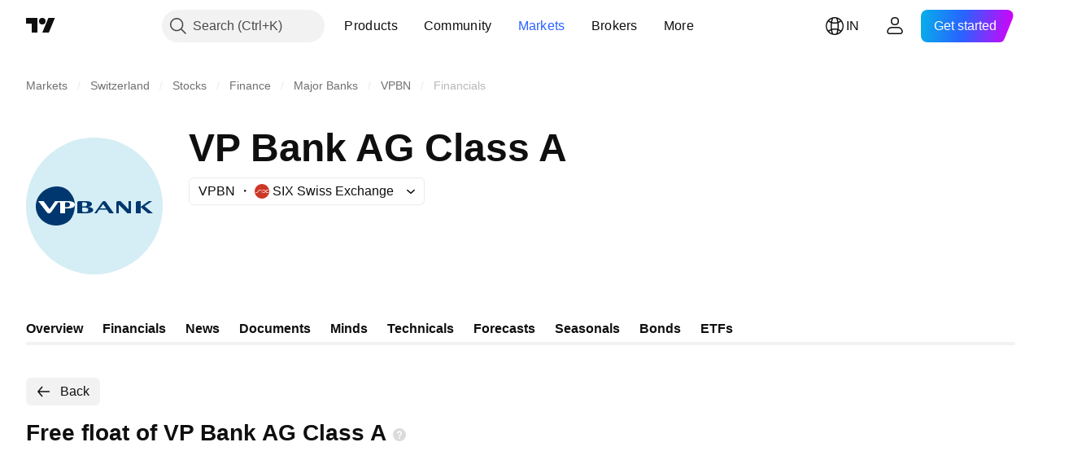

--- FILE ---
content_type: text/css; charset=utf-8
request_url: https://static.tradingview.com/static/bundles/66504.f8f03e09b6c9491b680b.css
body_size: -72
content:
.arrowIcon-nV6fm1zO{display:inline-flex;height:18px;margin-inline-end:-4px;margin-inline-start:4px;transition:transform .35s ease;width:18px}.arrowIcon-nV6fm1zO.dropped-nV6fm1zO{transform:rotate(180deg)}

--- FILE ---
content_type: image/svg+xml
request_url: https://s3-symbol-logo.tradingview.com/vpb-vaduz-n--big.svg
body_size: 958
content:
<!-- by TradingView --><svg width="56" height="56" viewBox="0 0 56 56" fill="none" xmlns="http://www.w3.org/2000/svg">
<rect width="56" height="56" fill="#D5EEF5"/>
<path fill-rule="evenodd" clip-rule="evenodd" d="M31.9834 26.0022C32.3745 26.0022 32.5657 26.1369 32.8069 26.4854C33.3555 27.2774 35.992 30.992 36 31H34.1406L33.0972 29.5H29.9544L28.9646 31H28L31.1687 26.4774C31.4179 26.136 31.6086 26.0022 31.9834 26.0022ZM31.5938 27.2344L30.3281 29H32.7757L31.5938 27.2344Z" fill="#00376E"/>
<path fill-rule="evenodd" clip-rule="evenodd" d="M27.2327 29.0254C26.632 28.4355 25.3555 28.37 25.2469 28.37C25.9255 28.37 27.0002 27.9988 27.0002 27.1819C27.0002 26.031 24.9281 26.0022 24.1626 26.0022L21.7261 26.01C21.2838 26.01 20.9917 26.2408 21.0002 26.7065V30.999L24.5297 30.9912C25.1717 30.9912 26.2818 30.9173 26.9074 30.5402C27.2576 30.3275 27.4996 30.0731 27.4996 29.6554C27.504 29.5377 27.4823 29.4205 27.4363 29.3118C27.3902 29.203 27.3207 29.1054 27.2327 29.0254ZM23 26.9531C23 26.6093 23.1111 26.4999 23.2938 26.4999C23.4609 26.4999 23.3611 26.5001 23.5312 26.4999C24.1743 26.4991 25 26.4975 25 27.2998C25 28.2062 24.207 28.2025 23.5312 28.2002L23 28.2V26.9531ZM24.1243 30.5C24.8906 30.5 25.5002 30.3912 25.5002 29.5991C25.5002 28.7 24.6678 28.7 23.943 28.7H23.9375H23V29.75C23 30.0122 23 30.201 23.1111 30.3154C23.2938 30.5 23.8359 30.5001 24.1243 30.5Z" fill="#00376E"/>
<path d="M42 29.3438L38.6957 26H37.6378C37.1927 26 37 26.4107 37 26.6896V31H38V27.4375L41.4974 31H43V26H42V29.3438Z" fill="#00376E"/>
<path d="M52 31L48.5938 28.125L51.6875 26H50.2524L47 28.3341V26H45.7969C44.9688 26 45 26.7246 45 26.7246V31H47V28.4899L50 31H52Z" fill="#00376E"/>
<path d="M17.7294 34.0135C16.6566 35.0794 14.665 36 12.1979 36C9.26121 36 6.50028 34.4874 4.98654 31.9319C4.3287 30.7967 4 29.5321 4 28.2593C4 26.0828 4.61446 24.4316 6.32125 22.6166C8.21724 20.6126 10.97 20 12.6666 20.0001C14.2271 20 15.731 20.4042 17.1423 21.5051C19.1511 23.4418 20 25.4688 20 27.6278C20 30.7188 18.7398 33.1848 17.726 34.0144L17.7294 34.0135Z" fill="#00376E"/>
<path d="M16.6069 29H16V31H14V27.25C14 26.75 13.9817 26.5 13.4512 26.5H13.169L10.3125 30.5101C10.013 30.862 9.71332 31 9.32812 31C8.96893 31 8.74504 30.8855 8.45614 30.5019L5 26L7.1875 26L9.64062 29.2812L11.9375 26H16.6069L16.6069 26C17.5971 26 20 26 20 27.4374C20 29 17.6101 29 16.6069 29Z" fill="white"/>
<path d="M16.8583 26.5C17.2804 26.5 18 26.6292 18 27.4688C18 28.4632 16.926 28.5 16.4886 28.5H16V26.8438C16 26.6183 16.1842 26.5 16.4088 26.5C16.5931 26.5 16.6853 26.5 16.8583 26.5Z" fill="#00376E"/>
</svg>


--- FILE ---
content_type: application/javascript; charset=utf-8
request_url: https://static.tradingview.com/static/bundles/38530.95c388495c28a6962f7d.js
body_size: 52614
content:
(self.webpackChunktradingview=self.webpackChunktradingview||[]).push([[38530,52382],{220082:e=>{e.exports={button:"button-PYEOTd6i",disabled:"disabled-PYEOTd6i",hidden:"hidden-PYEOTd6i",icon:"icon-PYEOTd6i",dropped:"dropped-PYEOTd6i"}},319780:e=>{e.exports={container:"container-WDZ0PRNh","container-xxsmall":"container-xxsmall-WDZ0PRNh","container-xsmall":"container-xsmall-WDZ0PRNh","container-small":"container-small-WDZ0PRNh","container-medium":"container-medium-WDZ0PRNh","container-large":"container-large-WDZ0PRNh","intent-default":"intent-default-WDZ0PRNh",focused:"focused-WDZ0PRNh",readonly:"readonly-WDZ0PRNh",disabled:"disabled-WDZ0PRNh","with-highlight":"with-highlight-WDZ0PRNh",grouped:"grouped-WDZ0PRNh","adjust-position":"adjust-position-WDZ0PRNh","first-row":"first-row-WDZ0PRNh","first-col":"first-col-WDZ0PRNh",stretch:"stretch-WDZ0PRNh","font-size-medium":"font-size-medium-WDZ0PRNh","font-size-large":"font-size-large-WDZ0PRNh","no-corner-top-left":"no-corner-top-left-WDZ0PRNh","no-corner-top-right":"no-corner-top-right-WDZ0PRNh","no-corner-bottom-right":"no-corner-bottom-right-WDZ0PRNh","no-corner-bottom-left":"no-corner-bottom-left-WDZ0PRNh","size-xxsmall":"size-xxsmall-WDZ0PRNh","size-xsmall":"size-xsmall-WDZ0PRNh","size-small":"size-small-WDZ0PRNh","size-medium":"size-medium-WDZ0PRNh","size-large":"size-large-WDZ0PRNh","intent-success":"intent-success-WDZ0PRNh","intent-warning":"intent-warning-WDZ0PRNh","intent-danger":"intent-danger-WDZ0PRNh","intent-primary":"intent-primary-WDZ0PRNh","border-none":"border-none-WDZ0PRNh","border-thin":"border-thin-WDZ0PRNh","border-thick":"border-thick-WDZ0PRNh",highlight:"highlight-WDZ0PRNh",shown:"shown-WDZ0PRNh"}},872783:e=>{e.exports={"inner-slot":"inner-slot-W53jtLjw",interactive:"interactive-W53jtLjw",icon:"icon-W53jtLjw","inner-middle-slot":"inner-middle-slot-W53jtLjw","before-slot":"before-slot-W53jtLjw","after-slot":"after-slot-W53jtLjw"}},329069:e=>{e.exports={input:"input-RUSovanF","size-xxsmall":"size-xxsmall-RUSovanF","size-xsmall":"size-xsmall-RUSovanF","size-small":"size-small-RUSovanF","size-medium":"size-medium-RUSovanF","size-large":"size-large-RUSovanF","with-start-slot":"with-start-slot-RUSovanF","with-end-slot":"with-end-slot-RUSovanF"}},446208:e=>{e.exports={hidden:"hidden-DgcIT6Uz",fadeInWrapper:"fadeInWrapper-DgcIT6Uz",isAnimated:"isAnimated-DgcIT6Uz"}},422908:e=>{e.exports={default:"default-EZuD3gZZ",danger:"danger-EZuD3gZZ",warning:"warning-EZuD3gZZ",success:"success-EZuD3gZZ",neutral:"neutral-EZuD3gZZ","neutral-light":"neutral-light-EZuD3gZZ",small:"small-EZuD3gZZ",medium:"medium-EZuD3gZZ",large:"large-EZuD3gZZ",iconWrapper:"iconWrapper-EZuD3gZZ",icon:"icon-EZuD3gZZ"}},683917:e=>{e.exports={loader:"loader-UL6iwcBa",static:"static-UL6iwcBa",item:"item-UL6iwcBa","tv-button-loader":"tv-button-loader-UL6iwcBa",medium:"medium-UL6iwcBa",small:"small-UL6iwcBa",black:"black-UL6iwcBa",white:"white-UL6iwcBa",gray:"gray-UL6iwcBa",primary:"primary-UL6iwcBa"}},9479:e=>{e.exports={disableSelfPositioning:"disableSelfPositioning-dYiqkKAE"}},993896:e=>{
e.exports={root:"root-Tkn6WL2y"}},487079:e=>{e.exports={"ordered-list--style_alpha__small":"ordered-list--style_alpha__small-bmN0_SHH","ordered-list--style_alpha__capital":"ordered-list--style_alpha__capital-bmN0_SHH",list:"list-bmN0_SHH","list--padded":"list--padded-bmN0_SHH",listItem:"listItem-bmN0_SHH","listItem--custom":"listItem--custom-bmN0_SHH","listItem--lightning":"listItem--lightning-bmN0_SHH",marker:"marker-bmN0_SHH"}},52337:e=>{e.exports={"max-width-for-img-and-quote":"600px",blockquote:"blockquote-xrkxvh37"}},200010:e=>{e.exports={link:"link-zw5jRdec",icon:"icon-zw5jRdec"}},102184:e=>{e.exports={indicatorPageLink:"indicatorPageLink-RSR_Hp1S"}},825479:e=>{e.exports={"small-height-breakpoint":"(max-height: 360px)",footer:"footer-PhMf7PhQ",submitButton:"submitButton-PhMf7PhQ",buttons:"buttons-PhMf7PhQ"}},941877:e=>{e.exports={container:"container-qm7Rg5MB",mobile:"mobile-qm7Rg5MB",inputContainer:"inputContainer-qm7Rg5MB",withCancel:"withCancel-qm7Rg5MB",input:"input-qm7Rg5MB",icon:"icon-qm7Rg5MB",cancel:"cancel-qm7Rg5MB"}},335410:e=>{e.exports={wrap:"wrap-HAxAr6QG",image:"image-HAxAr6QG",text:"text-HAxAr6QG"}},872974:e=>{e.exports={container:"container-Tv7LSjUz",overlayScrollWrap:"overlayScrollWrap-Tv7LSjUz",wrapper:"wrapper-Tv7LSjUz"}},372711:e=>{e.exports={wrap:"wrap-hegngCX6",title:"title-hegngCX6",container:"container-hegngCX6",breakpoint:"breakpoint-hegngCX6",tabletLandscape:"tabletLandscape-hegngCX6",laptop:"laptop-hegngCX6",desktopMedium:"desktopMedium-hegngCX6",desktopLarge:"desktopLarge-hegngCX6",desktopExtraLarge:"desktopExtraLarge-hegngCX6",textWithButton:"textWithButton-hegngCX6",description:"description-hegngCX6",collapsed:"collapsed-hegngCX6",btn:"btn-hegngCX6",absolute:"absolute-hegngCX6",shadow:"shadow-hegngCX6",btnLabel:"btnLabel-hegngCX6"}},404968:e=>{e.exports={shrinkShadowPosition:"shrinkShadowPosition-goPHqemz",right:"right-goPHqemz",shrinkShadow:"shrinkShadow-goPHqemz",visible:"visible-goPHqemz",shrinkShadowWrap:"shrinkShadowWrap-goPHqemz",intersectionIndicator:"intersectionIndicator-goPHqemz"}},669537:e=>{e.exports={noWrap:"noWrap-Cp90pRqq"}},978431:e=>{e.exports={item:"item-cXDWtdxq",title:"title-cXDWtdxq",data:"data-cXDWtdxq",swatch:"swatch-cXDWtdxq"}},543557:e=>{e.exports={container:"container-LMf4M2sS",nextDate:"nextDate-LMf4M2sS",releaseToday:"releaseToday-LMf4M2sS",statsValue:"statsValue-LMf4M2sS"}},432170:e=>{e.exports={pieTitle:"pieTitle-ToD970VA",chartWrap:"chartWrap-ToD970VA",chartContainer:"chartContainer-ToD970VA"}},873376:e=>{e.exports={dialog:"dialog-SowAHF8c",input:"input-SowAHF8c"}},311730:e=>{e.exports={wrap:"wrap-Z_ZTEfw4",emptyState:"emptyState-Z_ZTEfw4",section:"section-Z_ZTEfw4",title:"title-Z_ZTEfw4",items:"items-Z_ZTEfw4",item:"item-Z_ZTEfw4",hovered:"hovered-Z_ZTEfw4",selected:"selected-Z_ZTEfw4"}},75388:e=>{e.exports={emptyStateContainer:"emptyStateContainer-q4zMSLxB",emptyState:"emptyState-q4zMSLxB",emptyIcon:"emptyIcon-q4zMSLxB",spinnerContainer:"spinnerContainer-q4zMSLxB"}},720479:e=>{e.exports={showMore:"showMore-lNiOldOD"}},19749:e=>{e.exports={
spacing:"spacing-_WO97fYi",keyStats:"keyStats-_WO97fYi",chart:"chart-_WO97fYi",breakpoint:"breakpoint-_WO97fYi",laptop:"laptop-_WO97fYi"}},905245:e=>{e.exports={wrap:"wrap-Ov1mQxL0",breakpoint:"breakpoint-Ov1mQxL0",phoneLandscape:"phoneLandscape-Ov1mQxL0",tabletLandscape:"tabletLandscape-Ov1mQxL0",item:"item-Ov1mQxL0",title:"title-Ov1mQxL0",data:"data-Ov1mQxL0"}},172296:e=>{e.exports={item:"item-D38HaCsG",title:"title-D38HaCsG",breakpoint:"breakpoint-D38HaCsG",tabletLandscape:"tabletLandscape-D38HaCsG",dateContainer:"dateContainer-D38HaCsG",soon:"soon-D38HaCsG",icon:"icon-D38HaCsG",data:"data-D38HaCsG",currency:"currency-D38HaCsG"}},765877:e=>{e.exports={icon:"icon-zUs7LZ8R",large:"large-zUs7LZ8R",small:"small-zUs7LZ8R",link:"link-zUs7LZ8R",title:"title-zUs7LZ8R"}},568839:e=>{e.exports={mainBar:"mainBar-jRAEEd8l",last:"last-jRAEEd8l",subtractBar:"subtractBar-jRAEEd8l",levelLine:"levelLine-jRAEEd8l",negative:"negative-jRAEEd8l",empty:"empty-jRAEEd8l",marketCap:"marketCap-jRAEEd8l",preferredStock:"preferredStock-jRAEEd8l",totalDebt:"totalDebt-jRAEEd8l",minorityInterest:"minorityInterest-jRAEEd8l",canBeHatched:"canBeHatched-jRAEEd8l",cashAndShortTermInvest:"cashAndShortTermInvest-jRAEEd8l",cashAndDueBanks:"cashAndDueBanks-jRAEEd8l",enterpriseValue:"enterpriseValue-jRAEEd8l"}},689714:e=>{e.exports={wrap:"wrap-wFn2KbNm",content:"content-wFn2KbNm",wide:"wide-wFn2KbNm",breakpoint:"breakpoint-wFn2KbNm",chart:"chart-wFn2KbNm",stats:"stats-wFn2KbNm",legendItem:"legendItem-wFn2KbNm",legendItemTitle:"legendItemTitle-wFn2KbNm",swatch:"swatch-wFn2KbNm",legendText:"legendText-wFn2KbNm",legendData:"legendData-wFn2KbNm"}},35432:e=>{e.exports={wrap:"wrap-gV_PvjNN",title:"title-gV_PvjNN",period:"period-gV_PvjNN",value:"value-gV_PvjNN"}},387107:e=>{e.exports={link:"link-inmbDOVG",text:"text-inmbDOVG",icon:"icon-inmbDOVG"}},226170:e=>{e.exports={container:"container-En4JymId",breakpoint:"breakpoint-En4JymId",tabletLandscape:"tabletLandscape-En4JymId",stats:"stats-En4JymId",fullWidth:"fullWidth-En4JymId",chartWithStats:"chartWithStats-En4JymId",laptop:"laptop-En4JymId",chart:"chart-En4JymId",legend:"legend-En4JymId",statsValue:"statsValue-En4JymId",legendText:"legendText-En4JymId",chartTitle:"chartTitle-En4JymId"}},515563:e=>{e.exports={emptyIcon:"emptyIcon-ovLf36QH"}},66801:e=>{e.exports={chart:"chart-S_To0qga"}},256266:e=>{e.exports={link:"link-AaBUl6Lz",spacing:"spacing-AaBUl6Lz",widgets:"widgets-AaBUl6Lz",breakpoint:"breakpoint-AaBUl6Lz",tabletLandscape:"tabletLandscape-AaBUl6Lz"}},688999:e=>{e.exports={wrap:"wrap-e8G3TIT2",breakpoint:"breakpoint-e8G3TIT2",withoutData:"withoutData-e8G3TIT2",dialogTabletLandscape:"dialogTabletLandscape-e8G3TIT2",stats:"stats-e8G3TIT2",withoutChart:"withoutChart-e8G3TIT2",dialogLaptop:"dialogLaptop-e8G3TIT2",chart:"chart-e8G3TIT2",legend:"legend-e8G3TIT2"}},262397:e=>{e.exports={wrap:"wrap-dOpdbma4",breakpoint:"breakpoint-dOpdbma4",section:"section-dOpdbma4",laptop:"laptop-dOpdbma4",desktopMedium:"desktopMedium-dOpdbma4",incomeEmpty:"incomeEmpty-dOpdbma4"}},220540:e=>{e.exports={
container:"container-hQkIZraz",title:"title-hQkIZraz",header:"header-hQkIZraz",description:"description-hQkIZraz",breakpoint:"breakpoint-hQkIZraz",tabletLandscape:"tabletLandscape-hQkIZraz",childrenWrap:"childrenWrap-hQkIZraz",singleColumn:"singleColumn-hQkIZraz"}},67114:e=>{e.exports={text:"text-tKSgMfYc"}},683982:e=>{e.exports={heading:"heading-PgLJhj4d"}},713782:e=>{e.exports={title:"title-h7aycjAp",container:"container-h7aycjAp",chart:"chart-h7aycjAp",chartTitle:"chartTitle-h7aycjAp"}},241515:e=>{e.exports={summary:"summary-hQBXrsiZ",breakpoint:"breakpoint-hQBXrsiZ",tabletLandscape:"tabletLandscape-hQBXrsiZ"}},431269:e=>{e.exports={container:"container-McHZl6OM",section:"section-McHZl6OM"}},154857:e=>{e.exports={chart:"chart-qputbNwm",title:"title-qputbNwm",section:"section-qputbNwm",breakpoint:"breakpoint-qputbNwm",laptop:"laptop-qputbNwm"}},695639:e=>{e.exports={dropdownMenu:"dropdownMenu-SylV9gRG",scrollable:"scrollable-SylV9gRG",content:"content-SylV9gRG",row:"row-SylV9gRG",title:"title-SylV9gRG",dropdown:"dropdown-SylV9gRG",description:"description-SylV9gRG"}},459314:e=>{e.exports={adaptiveRow:"adaptiveRow-EZAm5mou",smallHeight:"smallHeight-EZAm5mou",adaptiveCol:"adaptiveCol-EZAm5mou",wrapped:"wrapped-EZAm5mou",categoriesTabs:"categoriesTabs-EZAm5mou",grow:"grow-EZAm5mou",searchInput:"searchInput-EZAm5mou",breakpoint:"breakpoint-EZAm5mou",tabletVertical:"tabletVertical-EZAm5mou",wrappedExportButton:"wrappedExportButton-EZAm5mou"}},908725:e=>{e.exports={searchInput:"searchInput-HNJuQNu3",icon:"icon-HNJuQNu3",button:"button-HNJuQNu3"}},669389:e=>{e.exports={groupTitleWrap:"groupTitleWrap-rcGvt4y_"}},975578:e=>{e.exports={heading:"heading-yfv35NPO",title:"title-yfv35NPO",content:"content-yfv35NPO"}},50317:e=>{e.exports={chartContainer:"chartContainer-MJytD_Lf",breakpoint:"breakpoint-MJytD_Lf",laptop:"laptop-MJytD_Lf",keyStats:"keyStats-MJytD_Lf",emptyStateContainer:"emptyStateContainer-MJytD_Lf",emptyState:"emptyState-MJytD_Lf",spacing:"spacing-MJytD_Lf",large:"large-MJytD_Lf",heading:"heading-MJytD_Lf",tableWrap:"tableWrap-MJytD_Lf","legacy-mode":"legacy-mode-MJytD_Lf","container-mf-phone-landscape":"container-mf-phone-landscape-MJytD_Lf",stickyContainer:"stickyContainer-MJytD_Lf"}},478573:e=>{e.exports={searchButton:"searchButton-E0PnSnL6",button:"button-E0PnSnL6",fill:"fill-E0PnSnL6"}},276100:e=>{e.exports={container:"container-QcG0kDOU",image:"image-QcG0kDOU",title:"title-QcG0kDOU",description:"description-QcG0kDOU",button:"button-QcG0kDOU"}},812002:e=>{e.exports={button:"button-tFul0OhX","button-children":"button-children-tFul0OhX",hiddenArrow:"hiddenArrow-tFul0OhX",invisibleFocusHandler:"invisibleFocusHandler-tFul0OhX"}},316486:e=>{e.exports={container:"container-yrIMi47q",title:"title-yrIMi47q",title_normal:"title_normal-yrIMi47q",icon:"icon-yrIMi47q",text:"text-yrIMi47q",text_large:"text_large-yrIMi47q",action:"action-yrIMi47q"}},346973:e=>{e.exports={highlighted:"highlighted-cwp8YRo6"}},668532:e=>{e.exports={"icon-wrapper":"icon-wrapper-dikdewwx","with-link":"with-link-dikdewwx",
"with-tooltip":"with-tooltip-dikdewwx","no-active-state":"no-active-state-dikdewwx"}},647825:e=>{e.exports={placeholder:"placeholder-V6ceS6BN"}},234303:e=>{e.exports={button:"button-iLKiGOdQ",hovered:"hovered-iLKiGOdQ",disabled:"disabled-iLKiGOdQ",focused:"focused-iLKiGOdQ",active:"active-iLKiGOdQ",hidden:"hidden-iLKiGOdQ"}},723087:e=>{e.exports={linkItem:"linkItem-zMVwkifW"}},274188:e=>{e.exports={roundTabButton:"roundTabButton-JbssaNvk",disableFocusOutline:"disableFocusOutline-JbssaNvk",enableCursorPointer:"enableCursorPointer-JbssaNvk",large:"large-JbssaNvk",withStartIcon:"withStartIcon-JbssaNvk",iconOnly:"iconOnly-JbssaNvk",withEndIcon:"withEndIcon-JbssaNvk",startIconWrap:"startIconWrap-JbssaNvk",endIconWrap:"endIconWrap-JbssaNvk",small:"small-JbssaNvk",xsmall:"xsmall-JbssaNvk",primary:"primary-JbssaNvk",disabled:"disabled-JbssaNvk",selected:"selected-JbssaNvk",disableActiveStateStyles:"disableActiveStateStyles-JbssaNvk",ghost:"ghost-JbssaNvk",fake:"fake-JbssaNvk",caret:"caret-JbssaNvk",visuallyHidden:"visuallyHidden-JbssaNvk",content:"content-JbssaNvk"}},607209:e=>{e.exports={scrollWrap:"scrollWrap-vgCB17hK",overflowScroll:"overflowScroll-vgCB17hK",roundTabs:"roundTabs-vgCB17hK",center:"center-vgCB17hK",overflowWrap:"overflowWrap-vgCB17hK",start:"start-vgCB17hK"}},498022:e=>{e.exports={container:"container-Kr2_ulow",forceMobile:"forceMobile-Kr2_ulow",icon:"icon-Kr2_ulow",longText:"longText-Kr2_ulow",title:"title-Kr2_ulow",text:"text-Kr2_ulow"}},540975:(e,t,n)=>{"use strict";n.d(t,{Button:()=>c});var a=n(50959),i=n(311239);function o(e="default"){switch(e){case"default":return"primary";case"stroke":return"secondary"}}function r(e="primary"){switch(e){case"primary":return"brand";case"success":return"green";case"default":return"gray";case"danger":return"red"}}function s(e="m"){switch(e){case"s":return"xsmall";case"m":return"small";case"l":return"large"}}function l(e){const{intent:t,size:n,appearance:a,useFullWidth:i,icon:l,...c}=e;return{...c,color:r(t),size:s(n),variant:o(a),stretch:i}}function c(e){return a.createElement(i.SquareButton,{...l(e)})}},73107:(e,t,n)=>{"use strict";n.d(t,{Caret:()=>m,CaretButton:()=>p});var a=n(50959),i=n(497754),o=n.n(i),r=n(132734),s=n(602948),l=n.n(s),c=n(220082),u=n.n(c);function d(e){const{isDropped:t}=e;return a.createElement(r.Icon,{className:o()(u().icon,t&&u().dropped),icon:l()})}function m(e){const{className:t,disabled:n,isDropped:i}=e;return a.createElement("span",{className:o()(u().button,n&&u().disabled,t)},a.createElement(d,{isDropped:i}))}function p(e){const{className:t,tabIndex:n=-1,disabled:i,isDropped:r,...s}=e;return a.createElement("button",{...s,type:"button",tabIndex:n,disabled:i,className:o()(u().button,i&&u().disabled,t)},a.createElement(d,{isDropped:r}))}},538890:(e,t,n)=>{"use strict";n.d(t,{ControlSkeleton:()=>_,InputClasses:()=>g});var a=n(50959),i=n(497754),o=n.n(i),r=n(650151),s=n(662929),l=n(8626),c=n(301792),u=n(307754);var d=n(319780),m=n.n(d);function p(e){let t="";return 0!==e&&(1&e&&(t=o()(t,m()["no-corner-top-left"])),
2&e&&(t=o()(t,m()["no-corner-top-right"])),4&e&&(t=o()(t,m()["no-corner-bottom-right"])),8&e&&(t=o()(t,m()["no-corner-bottom-left"]))),t}function h(e,t,n,a){const{removeRoundBorder:i,className:r,intent:s="default",borderStyle:l="thin",size:c,highlight:d,disabled:h,readonly:f,stretch:g,noReadonlyStyles:v,isFocused:b}=e,_=p(i??(0,u.getGroupCellRemoveRoundBorders)(n));return o()(m().container,m()[`container-${c}`],m()[`intent-${s}`],m()[`border-${l}`],c&&m()[`size-${c}`],_,d&&m()["with-highlight"],h&&m().disabled,f&&!v&&m().readonly,b&&m().focused,g&&m().stretch,t&&m().grouped,!a&&m()["adjust-position"],n.isTop&&m()["first-row"],n.isLeft&&m()["first-col"],r)}function f(e,t,n){const{highlight:a,highlightRemoveRoundBorder:i}=e;if(!a)return m().highlight;const r=p(i??(0,u.getGroupCellRemoveRoundBorders)(t));return o()(m().highlight,m().shown,m()[`size-${n}`],r)}const g={FontSizeMedium:(0,r.ensureDefined)(m()["font-size-medium"]),FontSizeLarge:(0,r.ensureDefined)(m()["font-size-large"])},v={passive:!1};function b(e,t){const{style:n,id:i,role:o,onFocus:r,onBlur:u,onMouseOver:d,onMouseOut:m,onMouseDown:p,onMouseUp:g,onKeyDown:b,onClick:_,tabIndex:y,startSlot:C,middleSlot:E,endSlot:w,onWheel:S,onWheelNoPassive:I=null,size:N,tag:k="span",type:x}=e,{isGrouped:T,cellState:D,disablePositionAdjustment:P=!1}=(0,a.useContext)(c.ControlGroupContext),R=function(e,t=null,n){const i=(0,a.useRef)(null),o=(0,a.useRef)(null),r=(0,a.useCallback)((()=>{if(null===i.current||null===o.current)return;const[e,t,n]=o.current;null!==t&&i.current.addEventListener(e,t,n)}),[]),s=(0,a.useCallback)((()=>{if(null===i.current||null===o.current)return;const[e,t,n]=o.current;null!==t&&i.current.removeEventListener(e,t,n)}),[]),l=(0,a.useCallback)((e=>{s(),i.current=e,r()}),[]);return(0,a.useEffect)((()=>(o.current=[e,t,n],r(),s)),[e,t,n]),l}("wheel",I,v),L=k;return a.createElement(L,{type:x,style:n,id:i,role:o,className:h(e,T,D,P),tabIndex:y,ref:(0,s.useMergedRefs)([t,R]),onFocus:r,onBlur:u,onMouseOver:d,onMouseOut:m,onMouseDown:p,onMouseUp:g,onKeyDown:b,onClick:_,onWheel:S,...(0,l.filterDataProps)(e),...(0,l.filterAriaProps)(e)},C,E,w,a.createElement("span",{className:f(e,D,N)}))}b.displayName="ControlSkeleton";const _=a.forwardRef(b)},582976:(e,t,n)=>{"use strict";n.d(t,{ControlSkeleton:()=>a.ControlSkeleton,InputClasses:()=>a.InputClasses});var a=n(538890)},514420:(e,t,n)=>{"use strict";n.d(t,{AfterSlot:()=>m,BeforeSlot:()=>l,EndSlot:()=>d,MiddleSlot:()=>u,StartSlot:()=>c});var a=n(50959),i=n(497754),o=n.n(i),r=n(872783),s=n.n(r);function l(e){const{className:t,children:n}=e;return a.createElement("span",{className:o()(s()["before-slot"],t)},n)}function c(e){const{className:t,interactive:n=!0,icon:i=!1,children:r}=e;return a.createElement("span",{className:o()(s()["inner-slot"],n&&s().interactive,i&&s().icon,t)},r)}function u(e){const{className:t,children:n}=e;return a.createElement("span",{className:o()(s()["inner-slot"],s()["inner-middle-slot"],t)},n)}function d(e){const{className:t,interactive:n=!0,icon:i=!1,children:r,dataQaId:l}=e
;return a.createElement("span",{className:o()(s()["inner-slot"],n&&s().interactive,i&&s().icon,t),"data-qa-id":l},r)}function m(e){const{className:t,children:n,dataQaId:i}=e;return a.createElement("span",{className:o()(s()["after-slot"],t),"data-qa-id":i},n)}},142135:(e,t,n)=>{"use strict";n.d(t,{Input:()=>a.Input,InputControl:()=>a.InputControl});var a=n(314551)},314551:(e,t,n)=>{"use strict";n.d(t,{Input:()=>_,InputControl:()=>y});var a=n(50959),i=n(497754),o=n.n(i),r=n(89317),s=n(8626),l=n(763341),c=n(151057),u=n(662929),d=n(207357),m=n(405964),p=n(633750),h=n(538890),f=n(514420),g=n(329069),v=n.n(g);function b(e){return!(0,s.isAriaAttribute)(e)&&!(0,s.isDataAttribute)(e)}function _(e){const{id:t,title:n,role:i,tabIndex:l,placeholder:c,name:u,type:d,value:m,defaultValue:p,draggable:g,autoComplete:_,autoFocus:y,autoCapitalize:C,autoCorrect:E,maxLength:w,min:S,max:I,step:N,pattern:k,inputMode:x,onSelect:T,onFocus:D,onBlur:P,onKeyDown:R,onKeyUp:L,onKeyPress:F,onChange:M,onDragStart:A,size:B="small",className:O,inputClassName:H,disabled:z,readonly:V,containerTabIndex:W,startSlot:Z,endSlot:q,reference:K,containerReference:G,onContainerFocus:U,dataQaId:Q,...Y}=e,j=(0,s.filterProps)(Y,b),J={...(0,s.filterAriaProps)(Y),...(0,s.filterDataProps)(Y),id:t,title:n,role:i,tabIndex:l,placeholder:c,name:u,type:d,value:m,defaultValue:p,draggable:g,autoComplete:_,autoFocus:y,autoCapitalize:C,autoCorrect:E,maxLength:w,min:S,max:I,step:N,pattern:k,inputMode:x,onSelect:T,onFocus:D,onBlur:P,onKeyDown:R,onKeyUp:L,onKeyPress:F,onChange:M,onDragStart:A};return a.createElement(h.ControlSkeleton,{...j,disabled:z,readonly:V,tabIndex:W,className:O,size:B,ref:G,onFocus:U,startSlot:Z,middleSlot:a.createElement(f.MiddleSlot,null,a.createElement("input",{...J,className:o()(v().input,v()[`size-${B}`],H,Z&&v()["with-start-slot"],q&&v()["with-end-slot"]),disabled:z,readOnly:V,ref:K,"data-qa-id":(0,r.dataQaIds)("ui-lib-Input-input",Q?`${Q}-input`:void 0)})),endSlot:q,"data-qa-id":(0,r.dataQaIds)("ui-lib-Input",Q)})}function y(e){e=(0,d.useControl)(e);const{disabled:t,autoSelectOnFocus:n,tabIndex:i=0,onFocus:o,onBlur:r,reference:s,containerReference:h=null,dataQaId:f}=e,g=(0,a.useRef)(null),v=(0,a.useRef)(null),[b,y]=(0,m.useFocus)(),C=t?void 0:b?-1:i,E=t?void 0:b?i:-1,{isMouseDown:w,handleMouseDown:S,handleMouseUp:I}=(0,p.useIsMouseDown)(),N=(0,l.createSafeMulticastEventHandler)(y.onFocus,(function(e){n&&!w.current&&(0,c.selectAllContent)(e.currentTarget)}),o),k=(0,l.createSafeMulticastEventHandler)(y.onBlur,r),x=(0,a.useCallback)((e=>{g.current=e,s&&("function"==typeof s&&s(e),"object"==typeof s&&(s.current=e))}),[g,s]);return a.createElement(_,{...e,isFocused:b,containerTabIndex:C,tabIndex:E,onContainerFocus:function(e){v.current===e.target&&null!==g.current&&g.current.focus()},onFocus:N,onBlur:k,reference:x,containerReference:(0,u.useMergedRefs)([v,h]),onMouseDown:S,onMouseUp:I,dataQaId:f})}},713094:(e,t,n)=>{"use strict";n.d(t,{FadeInWrapper:()=>u,useFadeInContext:()=>c});var a=n(50959),i=n(497754),o=n.n(i),r=n(446208),s=n.n(r)
;const l=a.createContext({children:{},setIsReady:()=>{}});function c(){const{setIsReady:e,children:t}=(0,a.useContext)(l),n=(0,a.useRef)((0,a.useId)());t[n.current]||(t[n.current]={isReady:!1});return(0,a.useCallback)((()=>{t[n.current].isReady=!0,e(Object.values(t).every((e=>e.isReady)))}),[t,e])}function u(e){const{children:t,className:n,isAnimated:i=!0}=e,[r,c]=(0,a.useState)(!1),u=(0,a.useRef)({});return a.createElement(l.Provider,{value:{setIsReady:c,children:u.current}},a.createElement("div",{className:o()(!r&&s().hidden,s().fadeInWrapper,i&&s().isAnimated,n)},t))}},312879:(e,t,n)=>{"use strict";n.d(t,{useControlDisclosure:()=>i});var a=n(718083);function i(e){const{intent:t,highlight:n,...i}=e,{isFocused:o,...r}=(0,a.useDisclosure)(i);return{...r,isFocused:o,highlight:n??o,intent:t??(o?"primary":"default")}}},207357:(e,t,n)=>{"use strict";n.d(t,{useControl:()=>o});var a=n(763341),i=n(405964);function o(e){const{onFocus:t,onBlur:n,intent:o,highlight:r,disabled:s}=e,[l,c]=(0,i.useFocus)(void 0,s),u=(0,a.createSafeMulticastEventHandler)(s?void 0:c.onFocus,t),d=(0,a.createSafeMulticastEventHandler)(s?void 0:c.onBlur,n);return{...e,intent:o||(l?"primary":"default"),highlight:r??l,onFocus:u,onBlur:d}}},718083:(e,t,n)=>{"use strict";n.d(t,{useDisclosure:()=>c});var a=n(50959),i=n(650151),o=n(607423),r=n(405964),s=n(763341),l=n(481058);function c(e){const{id:t,listboxId:n,disabled:c,buttonTabIndex:u=0,onFocus:d,onBlur:m,onClick:p}=e,[h,f]=(0,a.useState)(!1),[g,v]=(0,r.useFocus)(),b=g||h,_=n??void 0!==t?(0,l.createDomId)(t,"listbox"):void 0,y=(0,a.useRef)(null),C=(0,a.useCallback)((e=>y.current?.focus(e)),[y]),E=(0,a.useRef)(null),w=(0,a.useCallback)((()=>(0,i.ensureNotNull)(E.current).focus()),[E]),S=(0,a.useCallback)((()=>f(!0)),[f]),I=(0,a.useCallback)(((e=!1,t=!1)=>{f(!1);const{activeElement:n}=document;n&&(0,o.isTextEditingField)(n)||t||C({preventScroll:e})}),[f,C]),N=(0,a.useCallback)((()=>{h?I():S()}),[h,I,S]),k=c?[]:[d,v.onFocus],x=c?[]:[m,v.onBlur],T=c?[]:[p,N],D=(0,s.createSafeMulticastEventHandler)(...k),P=(0,s.createSafeMulticastEventHandler)(...x),R=(0,s.createSafeMulticastEventHandler)(...T);return{listboxId:_,isOpened:h,isFocused:b,buttonTabIndex:c?-1:u,listboxTabIndex:-1,open:S,close:I,toggle:N,onOpen:w,buttonFocusBindings:{onFocus:D,onBlur:P},onButtonClick:R,buttonRef:y,listboxRef:E,buttonAria:{"aria-controls":h?_:void 0,"aria-expanded":h,"aria-disabled":c}}}},405964:(e,t,n)=>{"use strict";n.d(t,{useFocus:()=>i});var a=n(50959);function i(e,t){const[n,i]=(0,a.useState)(!1);(0,a.useEffect)((()=>{t&&n&&i(!1)}),[t,n]);const o={onFocus:(0,a.useCallback)((function(t){void 0!==e&&e.current!==t.target||i(!0)}),[e]),onBlur:(0,a.useCallback)((function(t){void 0!==e&&e.current!==t.target||i(!1)}),[e])};return[n,o]}},633750:(e,t,n)=>{"use strict";n.d(t,{useIsMouseDown:()=>i});var a=n(50959);function i(){const e=(0,a.useRef)(!1),t=(0,a.useCallback)((()=>{e.current=!0}),[e]),n=(0,a.useCallback)((()=>{e.current=!1}),[e]);return{isMouseDown:e,handleMouseDown:t,handleMouseUp:n}}},499408:(e,t,n)=>{"use strict";n.d(t,{
useKeepActiveItemIntoView:()=>r});var a=n(50959),i=n(650151),o=n(896320);function r(e={}){const{activeItem:t,getKey:n,...r}=e,s=(0,a.useRef)(null),l=(0,a.useRef)(new Map),c=(0,o.useScrollIntoViewHelper)(s.current),u=(0,a.useCallback)((()=>{null!==c.current&&null!==s.current&&c.current.getContainer()!==s.current&&c.current.setContainer(s.current)}),[c,s]),d=(0,a.useCallback)((e=>{s.current=e}),[s]),m=(0,a.useCallback)(((e,t)=>{const a=n?n(e):e;t?l.current.set(a,t):l.current.delete(a)}),[l,n]),p=(0,a.useCallback)(((e,t)=>{if(!e)return;const a=n?n(e):e,o=l.current.get(a);o&&(u(),(0,i.ensureNotNull)(c.current).scrollTo(o,t))}),[l,c,n]);return(0,a.useEffect)((()=>p(t,r)),[p,t]),[d,m,p]}},662929:(e,t,n)=>{"use strict";n.d(t,{useMergedRefs:()=>o});var a=n(50959),i=n(551080);function o(e){return(0,a.useCallback)((0,i.mergeRefs)(e),e)}},846503:(e,t,n)=>{"use strict";n.d(t,{useMobileTouchState:()=>o});var a=n(50959),i=n(23482);function o(){const[e,t]=(0,a.useState)(!1);return(0,a.useEffect)((()=>{t(i.mobiletouch)}),[]),e}},199090:(e,t,n)=>{"use strict";n.d(t,{usePrevious:()=>i});var a=n(50959);function i(e){const t=(0,a.useRef)(null);return(0,a.useEffect)((()=>{t.current=e}),[e]),t.current}},248770:(e,t,n)=>{"use strict";n.d(t,{useSafeMobileTouch:()=>o});var a=n(50959),i=n(23482);function o(){const[e,t]=(0,a.useState)(!1);return(0,a.useEffect)((()=>{t(i.mobiletouch)}),[]),e}},896320:(e,t,n)=>{"use strict";n.d(t,{useScrollIntoViewHelper:()=>d});var a=n(50959),i=n(650151),o=n(745269);const r={duration:200,additionalScroll:0},s={vertical:{scrollSize:"scrollHeight",clientSize:"clientHeight",start:"top",end:"bottom",size:"height"},horizontal:{scrollSize:"scrollWidth",clientSize:"clientWidth",start:"left",end:"right",size:"width"}};function l(e,t){const n=s[e];return t[n.scrollSize]>t[n.clientSize]}function c(e,t,n,a,i,r){const l=function(e,t,n,a=0){const i=s[e];return{start:-1*a,middle:-1*(Math.floor(n[i.size]/2)-Math.floor(t[i.size]/2)),end:-1*(n[i.size]-t[i.size])+a}}(e,a,i,r.additionalScroll);let c=0;if(r.snapToMiddle||function(e,t,n){const a=s[e];return t[a.start]<n[a.start]-n[a.size]/2||t[a.end]>n[a.end]+n[a.size]/2}(e,a,i))c=l.middle;else{const t=function(e,t,n,a=0){const i=s[e],o=t[i.start]+Math.floor(t[i.size]/2),r=n[i.start]+Math.floor(n[i.size]/2);return{start:t[i.start]-n[i.start]-a,middle:o-r,end:t[i.end]-n[i.end]+a}}(e,a,i,r.additionalScroll),n=function(e){const{start:t,middle:n,end:a}=e,i=new Map([[Math.abs(t),{key:"start",value:Math.sign(t)}],[Math.abs(n),{key:"middle",value:Math.sign(n)}],[Math.abs(a),{key:"end",value:Math.sign(a)}]]),o=Math.min(...i.keys());return i.get(o)}(t);c=void 0!==n?l[n.key]:0}return r.align&&(c=l[r.align]),function(e){const{additionalScroll:t=0,duration:n=o.dur,func:a=o.easingFunc.easeInOutCubic,onScrollEnd:i,target:r,wrap:s,direction:l="vertical"}=e;let{targetRect:c,wrapRect:u}=e;c=c??r.getBoundingClientRect(),u=u??s.getBoundingClientRect();const d=("vertical"===l?c.top-u.top:c.left-u.left)+t,m="vertical"===l?"scrollTop":"scrollLeft",p=s?s[m]:0;let h,f=0
;return f=window.requestAnimationFrame((function e(t){let o;if(h?o=t-h:(o=0,h=t),o>=n)return s[m]=p+d,void(i&&i());const r=p+d*a(o/n);s[m]=Math.floor(r),f=window.requestAnimationFrame(e)})),function(){window.cancelAnimationFrame(f),i&&i()}}({...r,target:t,targetRect:a,wrap:n,wrapRect:i,additionalScroll:c,direction:e})}class u{constructor(e=null){this._container=null,this._lastScrolledElement=null,this._stopVerticalScroll=null,this._stopHorizontalScroll=null,this._container=e}scrollTo(e,t=r){if(null!==this._container&&null!==e&&!function(e,t,n=0){const a=e.getBoundingClientRect(),i=t.getBoundingClientRect();return a.top-i.top>=0&&i.bottom-a.bottom>=0&&a.left-i.left>=n&&i.right-a.right>=n}(e,this._container,t.visibilityDetectionOffsetInline)){const n=e.getBoundingClientRect(),a=this._container.getBoundingClientRect();this.stopScroll(),l("vertical",this._container)&&(this._stopVerticalScroll=c("vertical",e,this._container,n,a,this._modifyOptions("vertical",t))),l("horizontal",this._container)&&(this._stopHorizontalScroll=c("horizontal",e,this._container,n,a,this._modifyOptions("horizontal",t)))}this._lastScrolledElement=e}scrollToLastElement(e){this.scrollTo(this._lastScrolledElement,e)}stopScroll(){null!==this._stopVerticalScroll&&this._stopVerticalScroll(),null!==this._stopHorizontalScroll&&this._stopHorizontalScroll()}getContainer(){return this._container}setContainer(e){this._container=e,this._container?.contains(this._lastScrolledElement)||(this._lastScrolledElement=null)}destroy(){this.stopScroll(),this._container=null,this._lastScrolledElement=null}_handleScrollEnd(e){"vertical"===e?this._stopVerticalScroll=null:this._stopHorizontalScroll=null}_modifyOptions(e,t){return Object.assign({},t,{onScrollEnd:()=>{this._handleScrollEnd(e),void 0!==t.onScrollEnd&&t.onScrollEnd()}})}}function d(e){const t=(0,a.useRef)(null);return(0,a.useEffect)((()=>(t.current=new u(e),()=>(0,i.ensureNotNull)(t.current).destroy())),[]),t}},504540:(e,t,n)=>{"use strict";n.d(t,{useOneSideScrollState:()=>r,useTwoSidesScrollState:()=>s});var a=n(267521),i=n(50959),o=n(449807);function r(e){const[t,n]=(0,i.useState)(!1),r=(0,a.useFunctionalRefObject)(e??null),s=function(e,t){return(0,o.useIntersectionObserver)((([e])=>{t(e.isIntersecting)}),{root:e})}(r,n);return{isScrolledToSide:t,refToScrollContainer:r,refToSideElement:s}}function s(e){const t=(0,a.useFunctionalRefObject)(e??null),n=r(t),i=r(t);return{refToStartElement:n.refToSideElement,isScrolledToStart:n.isScrolledToSide,refToScrollContainer:t,refToEndElement:i.refToSideElement,isScrolledToEnd:i.isScrolledToSide}}},149814:(e,t,n)=>{"use strict";n.d(t,{useTabs:()=>d});var a=n(50959),i=n(688697),o=n(763341),r=n(405964),s=n(499408),l=n(61548),c=n(846503);const u=24;function d(e){
const{id:t,items:n,orientation:d,activationType:m="manual",disabled:p,tablistLabelId:h,tablistLabel:f,focusOnHighlight:g=!0,preventDefaultIfKeyboardActionHandled:v=!0,stopPropagationIfKeyboardActionHandled:b=!1,keyboardNavigationLoop:_=!0,scrollIntoViewOptions:y,isActive:C,onActivate:E,isCollapsed:w,isRtl:S,isDisclosureOpened:I,isRadioGroup:N,defaultKeyboardFocus:k,focusableItemAttributes:x={}}=e,T=(0,c.useMobileTouchState)(),D=I?null:d||"horizontal",P=(0,a.useRef)(e.itemsRefs?.current??new Map),[R,L]=(0,a.useState)(),[F,M]=(0,r.useFocus)(),A=n.find(C),B=(0,a.useCallback)((t=>e.compareTabs?e.compareTabs(t,R):t===R),[R]),O=(0,a.useCallback)((t=>{const n=e.findTab?e.findTab(P.current,t):P.current.get(t);g&&void 0!==n&&n!==document.activeElement&&n.focus()}),[g]),H=(0,a.useRef)(),z=(0,a.useCallback)(((e,t)=>{L(e),"number"==typeof t?(clearTimeout(H.current),H.current=setTimeout((()=>O(e)),t)):O(e)}),[L,O]),V=(0,a.useCallback)((e=>{p||e.disabled||(E(e),B(e)||z(e))}),[p,E,B,z]),W=(0,l.useTabsKeyboardNavigation)({isRtl:S,items:n,activationType:m,preventDefaultIfHandled:v,stopPropagationIfHandled:b,loop:_,onActivate:V,isHighlighted:B,onHighlight:z,isCollapsed:w,orientation:D}),Z=(0,a.useCallback)((e=>{let t=null;for(const[n,a]of P.current.entries())if(e.target===a){t=n;break}t&&!B(t)&&("automatic"===m&&w&&!w(t)?V(t):z(t))}),[m,B,z,V,w]);(0,a.useEffect)((()=>{T||void 0!==A&&L(A)}),[A,T]),(0,a.useEffect)((()=>{F||L(void 0)}),[F]),(0,a.useEffect)((()=>()=>clearTimeout(H.current)),[]);const q=y?.additionalScroll??0,[K,G]=(0,s.useKeepActiveItemIntoView)({...y,visibilityDetectionOffsetInline:q+u,snapToMiddle:!0,activeItem:R??A,getKey:(0,a.useCallback)((e=>e.id),[])}),U=(0,a.useCallback)(((e,t)=>{G(e,t),null!==t?P.current.set(e,t):P.current.delete(e)}),[G]),{firstEdgeItemIndex:Q,lastEdgeItemIndex:Y}=(0,i.findEdgesTab)(n,w);return{tabsBindings:n.map(((e,t)=>{const n=B(e),a=C(e),o=e.disabled??p??!1,r=1===k?F?n:t===Q||t===Y:F?n:a;return{...(0,i.getTabAttributes)(e.id,r,a,e.tabpanelId,o,N,"",x),highlighted:n,active:a,handleItemRef:U}})),tablistBinding:{...(0,i.getTabListAttributes)(t,d,p,h,f,N),onBlur:M.onBlur,onFocus:(0,o.createSafeMulticastEventHandler)(M.onFocus,Z),onKeyDown:W},scrollWrapBinding:{ref:K},onActivate:V,onHighlight:z,isHighlighted:B}}},61548:(e,t,n)=>{"use strict";n.d(t,{useTabsKeyboardNavigation:()=>c});var a=n(50959),i=n(650151),o=n(283657),r=n(507017);function s(){return!1}function l(e,t){return{next:()=>t!==e.length-1,previous:()=>0!==t}}function c(e){const{activationType:t="manual"}=e,n=(0,a.useMemo)((()=>t),[]);return(0,i.assert)(t===n,"Activation type must be invariant."),"automatic"===t?function(e){const{isRtl:t,items:n,preventDefaultIfHandled:i=!0,stopPropagationIfHandled:c=!1,loop:u=!0,isHighlighted:d,onHighlight:m,onActivate:p,isCollapsed:h=s,orientation:f}=e,g=(0,a.useCallback)((e=>{m(e),h(e)||p(e)}),[m,p,h]),v=!u&&c?l(n,n.findIndex(d)):void 0;return(0,o.useKeyboardEventHandler)([(0,r.useItemsKeyboardNavigation)(f,t,n,d,g,u,{},void 0,v)],i,c)}(e):function(e){
const{isRtl:t,items:n,preventDefaultIfHandled:i=!0,stopPropagationIfHandled:s=!1,loop:c=!0,isHighlighted:u,onHighlight:d,onActivate:m,orientation:p}=e,h=n.findIndex(u),f=n[h],g=(0,a.useCallback)((()=>{void 0!==f&&m(f)}),[f,m]),v=!c&&s?l(n,h):void 0,b=(0,a.useCallback)((e=>d(e)),[d]),_=(0,r.useItemsKeyboardNavigation)(p,t,n,u,b,c,{},void 0,v),y=(0,o.useKeyboardActionHandler)([13,32],g);return(0,o.useKeyboardEventHandler)([_,y],i,s)}(e)}},328963:(e,t,n)=>{"use strict";n.d(t,{IconQuestionInformation:()=>C});var a=n(50959),i=n(497754),o=n.n(i),r=n(8626),s=n(132734),l=n(482353),c=n.n(l),u=n(527941),d=n.n(u),m=n(499084),p=n.n(m),h=n(530162),f=n.n(h),g=n(422908),v=n.n(g);const b="small",_={info:d(),question:c(),check:p(),exclamation:f()},y=a.forwardRef(((e,t)=>a.createElement("span",{...e,ref:t,className:o()(e.className,v()["no-active-state"])}))),C=a.forwardRef(((e,t)=>{const{icon:n="exclamation",intent:i="default",ariaLabel:l,tooltip:c,className:u,renderComponent:d=y,tabIndex:m=0,size:p=b,onFocus:h,onBlur:f,onClick:g,...C}=e,E=_[n]??n;return a.createElement(d,{className:o()(u,v().iconWrapper,v()[i],v()[p]),title:c,ref:t,tabIndex:m,onFocus:h,onBlur:f,onClick:g,...(0,r.filterDataProps)(C)},a.createElement(s.Icon,{"aria-hidden":!l,"aria-label":l,icon:E,className:v().icon}))}))},332588:(e,t,n)=>{"use strict";n.d(t,{useTooltip:()=>s});var a=n(50959),i=n(248770),o=n(267521);const r=200;function s(e,t=null){const{showTooltip:n,hideTooltip:s,onClick:l,doNotShowTooltipOnTouch:c=!1}=e,u=(0,o.useFunctionalRefObject)(t),d=(0,i.useSafeMobileTouch)(),m=d&&c?void 0:e.tooltip;(0,a.useEffect)((()=>{const e=()=>s&&s();return document.addEventListener("scroll",e,!0),()=>document.removeEventListener("scroll",e,!0)}),[u,s]);return{onBlur:(0,a.useCallback)((e=>{s&&s()}),[s]),onFocus:(0,a.useCallback)((e=>{!e.target.matches(":hover")&&n&&e.target.matches(":focus-visible")&&n(e.currentTarget,{tooltipDelay:r})}),[n]),onClick:(0,a.useCallback)((e=>{d&&u?.current?.focus(),l&&l(e)}),[l,u,d]),tooltip:m,className:void 0!==m?"apply-common-tooltip":void 0,ref:u}}},567269:(e,t,n)=>{"use strict";n.d(t,{CommonIcon:()=>i});var a=n(50959);const i=a.forwardRef(((e,t)=>{const{className:n,ariaLabel:i,ariaLabelledby:o,title:r,icon:s="",...l}=e,c=l,u=!(!i&&!o);return a.createElement("span",{"aria-label":i,"aria-labelledby":o,"aria-hidden":!u,ref:t,role:"img",dangerouslySetInnerHTML:{__html:s},className:n,title:r,...c})}))},265005:(e,t,n)=>{"use strict";n.d(t,{Loader:()=>a.Loader});var a=n(386290)},386290:(e,t,n)=>{"use strict";n.d(t,{Loader:()=>l});var a=n(50959),i=n(497754),o=n.n(i),r=n(683917),s=n.n(r);function l(e){const{className:t,size:n="medium",staticPosition:i,color:r="black"}=e,l=o()(s().item,s()[r],s()[n]);return a.createElement("span",{className:o()(s().loader,i&&s().static,t)},a.createElement("span",{className:l}),a.createElement("span",{className:l}),a.createElement("span",{className:l}))}},818612:(e,t,n)=>{"use strict";n.d(t,{Spinner:()=>c});var a=n(50959),i=n(497754),o=n.n(i),r=n(685023),s=(n(276152),n(9479)),l=n.n(s);function c(e){
const{ariaLabel:t,ariaLabelledby:n,className:i,style:s,size:c,id:u,disableSelfPositioning:d}=e;return a.createElement("div",{className:o()(i,"tv-spinner","tv-spinner--shown",`tv-spinner--size_${r.spinnerSizeMap[c||r.DEFAULT_SIZE]}`,d&&l().disableSelfPositioning),style:s,role:"progressbar",id:u,"aria-label":t,"aria-labelledby":n})}},248723:(e,t,n)=>{"use strict";n.d(t,{useTabsMainHandlers:()=>v});var a=n(50959),i=n(763341),o=n(846503),r=n(892487),s=n(269269),l=n(149814),c=n(718083),u=n(662929),d=n(283657),m=n(713094),p=n(909358),h=n(444530),f=n(199090);var g=n(246002);function v(e,t,n){const{id:v,items:b,activationType:_,orientation:y="horizontal",disabled:C,onActivate:E,isActive:w,overflowBehaviour:S,enableActiveStateStyles:I,tablistLabelId:N,tablistLabel:k,preventDefaultIfKeyboardActionHandled:x,size:T,stopPropagationIfKeyboardActionHandled:D,keyboardNavigationLoop:P,defaultKeyboardFocus:R,focusableItemAttributes:L}=t,F=(0,a.useMemo)((()=>(0,g.transformTabsWithCounters)(b,C,T)),[b,C,T]),M=(0,o.useMobileTouchState)(),A=(0,r.useOverflowBehaviour)(S),B=(0,a.useRef)(!1),O=(0,a.useCallback)((e=>e.id),[]),H=I??!M,z=(0,m.useFadeInContext)(),{visibleItems:V,hiddenItems:W,containerRefCallback:Z,innerContainerRefCallback:q,moreButtonRef:K,setItemRef:G,itemsMeasurements:U}=(0,s.useCollapsible)(F,O,w),Q=(0,f.usePrevious)(U.current?.containerWidth)??0,Y=(0,p.useIsNonFirstRender)(),j=U.current?.containerWidth??0;let J=!1;U.current&&Y&&(J=function(e,t,n,a,i){if("collapse"!==a)return!0;const o=function(e,t,n){const a=e.filter((e=>t.find((t=>t.id===e[0]))));return t.length>0?a[0][1]+n:0}(Array.from(e.widthsMap.entries()),t,i),r=e.moreButtonWidth??0;let s=function(e,t){return e.reduce(((e,n)=>e+(t.get(n.id)??0)),0)}(n,e.widthsMap);return s+=t.length>0?r:0,function(e,t,n,a){return 0!==e?t-n<e&&t-n>a:n<t}(o,e.containerWidth,s,i)}(U.current,W,V,A,n.gap??0)||0===j);const $=(0,h.useResizeObserver)((([e])=>{requestAnimationFrame((()=>{Y&&J&&e.contentRect.width===Q&&z()}))})),X="collapse"===A?V:F,ee=(0,a.useMemo)((()=>"collapse"===A?W:[]),[A,W]),te=(0,a.useCallback)((e=>ee.includes(e)),[ee]),{isOpened:ne,open:ae,close:ie,onButtonClick:oe}=(0,c.useDisclosure)({id:v,disabled:C}),{tabsBindings:re,tablistBinding:se,scrollWrapBinding:le,onActivate:ce,onHighlight:ue,isHighlighted:de}=(0,l.useTabs)({id:v,items:[...X,...ee],activationType:_,orientation:y,disabled:C,tablistLabelId:N,tablistLabel:k,preventDefaultIfKeyboardActionHandled:x,scrollIntoViewOptions:n.scrollIntoViewOptions,onActivate:E,isActive:w,isCollapsed:te,isRtl:n.isRtl,isDisclosureOpened:ne,isRadioGroup:n.isRadioGroup,stopPropagationIfKeyboardActionHandled:D,keyboardNavigationLoop:P,defaultKeyboardFocus:R,focusableItemAttributes:L,compareTabs:n.compareTabs,findTab:n.findTab}),me=ee.find(de),pe=(0,a.useCallback)((()=>{const e=F.find(w);e&&ue(e)}),[ue,w,F]),he=(0,a.useCallback)((()=>{ie(),pe(),B.current=!0}),[ie,pe]),fe=(0,a.useCallback)((()=>{me&&(ce(me),ue(me,250))}),[ce,ue,me]);le.ref=(0,u.useMergedRefs)([$,le.ref,Z]),se.ref=(0,u.useMergedRefs)([se.ref,q]),se.onKeyDown=(0,
i.createSafeMulticastEventHandler)((0,d.useKeyboardEventHandler)([(0,d.useKeyboardClose)(ne,he),(0,d.useKeyboardActionHandler)([13,32],fe,(0,a.useCallback)((()=>Boolean(me)),[me]))],x),se.onKeyDown);const ge=(0,a.useCallback)((e=>{B.current=!0,oe(e)}),[B,oe]),ve=(0,a.useCallback)((e=>{e&&ce(e)}),[ce]);return(0,a.useEffect)((()=>{B.current?B.current=!1:me&&!ne?ae():!me&&ne&&ie()}),[me,ne,ae,ie]),{enableActiveStateStyles:H,moreButtonRef:K,setItemRef:G,getBindings:e=>re.find((t=>t.id===e.id)),handleMoreButtonClick:ge,handleCollapsedItemClick:ve,scrollWrapBinding:le,overflowBehaviour:A,tablistBinding:se,visibleTabs:X,hiddenTabs:ee,handleActivate:ce,isMobileTouch:M,getItemId:O,isDisclosureOpened:ne,isHighlighted:de,closeDisclosure:ie}}},246002:(e,t,n)=>{"use strict";n.d(t,{counterSizeFromSquareTabsSize:()=>r,getTabCounter:()=>o,transformTabsWithCounters:()=>s});var a=n(50959),i=n(941777);function o({count:e,color:t="danger",size:n="xsmall",disabled:o}){return a.createElement(i.Counter,{"aria-label":"Tab counter",count:e,size:n,color:t,borderColor:"primary",disabled:o})}function r(e){return{xsmall:"xsmall",small:"small",medium:"medium",xlarge:"large"}[e]}function s(e,t,n){return e.map((e=>{const a=e.counter;return a?{...e,endUpperSlot:o({count:a.count,color:a.color,size:r(n),disabled:t}),counter:void 0}:e}))}},688697:(e,t,n)=>{"use strict";function a(e,t="horizontal",n,a,i,o){return{id:e,role:o?"radiogroup":"tablist","aria-orientation":t,"aria-label":i,"aria-labelledby":a,"aria-disabled":n}}function i(e,t,n,a,i,o,r,s){return{id:e,role:o?"radio":"tab",tabIndex:t?s?.tabIndex??0:-1,disabled:i,"aria-selected":o?void 0:n,"aria-checked":o?n:void 0,"aria-controls":a,"aria-disabled":i,"aria-label":r,"data-focus-manager":void 0!==s?s["data-focus-manager"]:void 0}}function o(e,t){let n,a;for(let i=0;i<e.length;i++){const o=e.length-(i+1),r=void 0!==t&&t(e[o]);if(!e[i].disabled&&void 0===n&&(n=i),!e[o].disabled&&!r&&void 0===a&&(a=o),void 0!==n&&void 0!==a)break}return{firstEdgeItemIndex:n,lastEdgeItemIndex:a}}var r;n.d(t,{TabNames:()=>r,findEdgesTab:()=>o,getTabAttributes:()=>i,getTabListAttributes:()=>a}),function(e){e.SquareButtonTabs="square-button-tabs",e.UnderlineButtonTabs="underline-button-tabs",e.UnderlineAnchorTabs="underline-anchor-tabs",e.RoundAnchorTabs="round-anchor-tabs",e.RoundButtonTabs="round-button-tabs",e.LightButtonTabs="light-button-tabs"}(r||(r={}))},892487:(e,t,n)=>{"use strict";n.d(t,{useOverflowBehaviour:()=>r});var a=n(586240),i=n(222463),o=n(846503);function r(e){const t=(0,i.useSafeMatchMedia)(a["media-mf-phone-landscape"],!0),n=(0,o.useMobileTouchState)();return e??(n||!t?"scroll":"collapse")}},994726:(e,t,n)=>{"use strict";n.d(t,{TimeFormat:()=>c});var a=n(50959),i=n(429973);function o(){if(window&&!window.customElements.get("time-format")){class e extends HTMLElement{constructor(){super(),this.timestamp=NaN,this.connected=!1,this.shadowText=document.createTextNode("");this.attachShadow({mode:"closed"}).appendChild(this.shadowText)}connectedCallback(){this.connected=!0,this.updateText()}
disconnectedCallback(){this.connected=!1}attributeChangedCallback(e,t,n){if("timestamp"===e){const e=s(n);if(!e)return;this.timestamp=e}if("locale"===e&&(this.locale=n||void 0),"from"===e||"to"===e){if(!n)return;if(!(0,i.isValidTimeOptionsRange)(n))return;this[e]=n}"date-style"===e&&(this.dateStyle=n&&(0,i.isValidTimeOptionsDateStyle)(n)?n:void 0),"time-zone-name"===e&&(this.timeZoneName=r(n)),"weekday"===e&&(this.weekday=r(n)),"fractional-second-digits"===e&&(this.fractionalSecondDigits=s(n)),"time-zone"===e&&(this.timeZone=n||void 0),this.updateText()}updateText(){if(this.connected&&!isNaN(this.timestamp))try{this.shadowText.nodeValue=(0,i.formatTime)(this.timestamp,this.locale,this.from,this.to,{dateStyle:this.dateStyle,timeZone:this.timeZone,timeZoneName:this.timeZoneName,weekday:this.weekday,fractionalSecondDigits:this.fractionalSecondDigits})}catch(e){return void 0}}}e.observedAttributes=["timestamp","locale","from","to","date-style","time-zone-name","weekday","fractional-second-digits","time-zone"],window.customElements.define("time-format",e)}}function r(e){return"true"===e||"false"!==e&&void 0}function s(e){if(!e)return;const t=parseInt(e,10);return isNaN(t)?void 0:t}var l=n(774218);function c(e){const{locale:t,timestamp:n,from:i,to:r,weekday:s,timeZone:c,timeZoneName:u,dateStyle:d,fractionalSecondDigits:m}=e,p=new Date(n),h=p.valueOf(),f=isNaN(h)?void 0:p.toISOString();return(0,l.useIsomorphicLayoutEffect)(o,[]),a.createElement("time",{dateTime:f},a.createElement("time-format",{locale:t,timestamp:h,from:i,to:r,"time-zone":c,"time-zone-name":u,"date-style":d,"fractional-second-digits":m,weekday:s}))}},151057:(e,t,n)=>{"use strict";function a(e){null!==e&&e.setSelectionRange(0,e.value.length)}n.d(t,{selectAllContent:()=>a})},10172:(e,t,n)=>{"use strict";n.d(t,{isAsciiOnly:()=>i,matchAll:()=>r,regexpEscape:()=>o});const a=/^[\u0000-\u007f]*$/;function i(e){return a.test(e)}function o(e){return e.replace(/[!-/[-^{-}?]/g,"\\$&")}function r(e,t){const n=[];let a=t.exec(e);for(;null!==a;)n.push(a),a=t.exec(e);return n}},684987:(e,t,n)=>{"use strict";n.d(t,{getFormatterContent:()=>r,getFormatterContentWithYear:()=>s,getFormatterFullContent:()=>o,getFormatterMonthYear:()=>u,getFormatterTime:()=>l,getFormatterYear:()=>c});var a=n(812352);function i(){const e=(0,a.getLocaleIso)();return e&&`${e}-u-hc-h23`}const o=(e,t)=>{const n=d(e).getTime();return new Intl.DateTimeFormat(i(),{day:"numeric",month:"short",year:"numeric",hour:"2-digit",minute:"2-digit",calendar:"gregory",timeZoneName:"short",timeZone:t?"UTC":void 0}).format(n)},r=(e,t)=>{const n=d(e).getTime();return new Intl.DateTimeFormat(i(),{month:"short",day:"numeric",calendar:"gregory",timeZone:t?"UTC":void 0}).format(n)},s=(e,t)=>{const n=d(e).getTime();return new Intl.DateTimeFormat(i(),{month:"short",day:"numeric",calendar:"gregory",year:"numeric",timeZone:t?"UTC":void 0}).format(n)},l=(e,t)=>{const n=d(e).getTime();return new Intl.DateTimeFormat(i(),{hour:"2-digit",minute:"2-digit",timeZoneName:t?void 0:"short",timeZone:t?void 0:"UTC"}).format(n)
},c=e=>d(e).getFullYear(),u=e=>{const t=d(e).getTime();return new Intl.DateTimeFormat(i(),{month:"short",year:"numeric",calendar:"gregory"}).format(t)};function d(e){return e instanceof Date?e:new Date(e)}},483950:(e,t,n)=>{"use strict";n.d(t,{formattingASTRenderers:()=>d});var a=n(50959),i=n(492164),o=n(553262),r=n(573429),s=n(52337);function l(e){const{node:t}=e,n=(0,a.useContext)(r.ASTRendererContext);return t.children&&0!==t.children.length?a.createElement("div",{className:s.blockquote},n.renderChildren(t)):null}var c=n(221259),u=n(352123);const d={b:(e,t)=>a.createElement(i.BoldText,{node:e,key:e.key||t}),i:(e,t)=>a.createElement(o.ItalicText,{node:e,key:e.key||t}),p:(e,t)=>a.createElement(c.ParagraphNode,{node:e,key:e.key||t}),s:(e,t)=>a.createElement(u.StrikethroughText,{key:e.key||t,node:e}),quote:(e,t)=>a.createElement(l,{node:e,key:e.key||t}),...n(621636).listASTRenderers}},990045:(e,t,n)=>{"use strict";n.d(t,{linkASTRenderer:()=>o});var a=n(50959),i=n(899430);const o={link:(e,t)=>a.createElement(i.Url,{node:e,key:e.key||t})}},621636:(e,t,n)=>{"use strict";n.d(t,{listASTRenderers:()=>o});var a=n(50959),i=n(936424);const o={list:(e,t)=>a.createElement(i.List,{node:e,key:e.key||t}),"*":(e,t)=>a.createElement(i.ListItem,{node:e,key:e.key||t})}},21517:(e,t,n)=>{"use strict";n.d(t,{urlASTRenderer:()=>a});const a={url:n(990045).linkASTRenderer.link}},492164:(e,t,n)=>{"use strict";n.d(t,{BoldText:()=>s});var a=n(50959),i=n(573429),o=n(993896),r=n.n(o);function s(e){const{node:t}=e,n=(0,a.useContext)(i.ASTRendererContext);return t.children&&0!==t.children.length?a.createElement("strong",{className:r().root},n.renderChildren(t)):null}},553262:(e,t,n)=>{"use strict";n.d(t,{ItalicText:()=>o});var a=n(50959),i=n(573429);function o(e){const{node:t}=e,n=(0,a.useContext)(i.ASTRendererContext);return t.children&&0!==t.children.length?a.createElement("em",null,n.renderChildren(t)):null}},936424:(e,t,n)=>{"use strict";n.d(t,{List:()=>s,ListItem:()=>l});var a=n(50959),i=n(497754),o=n(573429),r=n(487079);function s(e){const{node:t,isPadded:n}=e,s=(0,a.useContext)(o.ASTRendererContext);if(!t.params)return a.createElement("ul",{className:i(r.list,n&&r["list--padded"])},s.renderChildren(t));switch(t.params.type){case"1":return a.createElement("ol",{className:r.list},s.renderChildren(t));case"a":return a.createElement("ol",{className:i(r.list,r["ordered-list--style_alpha__small"],n&&r["list--padded"])},s.renderChildren(t));case"A":return a.createElement("ol",{className:i(r.list,r["ordered-list--style_alpha__capital"],n&&r["list--padded"])},s.renderChildren(t));default:return a.createElement("ul",{className:i(r.list,n&&r["list--padded"])},s.renderChildren(t))}}function l(e){const{node:t,isCustomBullet:n,isLightningBullet:s}=e,l=(0,a.useContext)(o.ASTRendererContext);return a.createElement("li",{className:i(r.listItem,s&&r["listItem--lightning"],n&&r["listItem--custom"])},n&&a.createElement("span",{className:r.marker},"•"),l.renderChildren(t))}},221259:(e,t,n)=>{"use strict";n.d(t,{ParagraphNode:()=>r})
;var a=n(50959),i=n(497754),o=n(573429);function r(e){const{node:t,className:n}=e,r=(0,a.useContext)(o.ASTRendererContext);return t.children&&0!==t.children.length?a.createElement("p",{className:i(n)},r.renderChildren(t)):null}},352123:(e,t,n)=>{"use strict";n.d(t,{StrikethroughText:()=>o});var a=n(50959),i=n(573429);function o(e){const{node:t}=e,n=(0,a.useContext)(i.ASTRendererContext);return t.children&&0!==t.children.length?a.createElement("s",null,n.renderChildren(t)):null}},899430:(e,t,n)=>{"use strict";n.d(t,{Url:()=>s,isUrlTagASTNode:()=>l});var a=n(50959),i=n(497754),o=n(733106),r=n(200010);function s(e){const{node:t,className:n}=e,s=!(0,o.isTvLink)(t.params.url);return a.createElement("a",{className:i(r.link,s&&r.icon,n),target:"_blank",href:t.params.url,rel:s?"nofollow":void 0},t.params.linkText)}function l(e){try{const{type:t,params:{linkText:n,url:a,relFollow:i}}=e;return["url","link"].includes(t)&&"string"==typeof n&&"string"==typeof a&&["undefined","boolean"].includes(typeof i)}catch(e){return!1}}},219270:(e,t,n)=>{"use strict";n.d(t,{IndicatorPageLink:()=>c});var a=n(50959),i=n(497754),o=n.n(i),r=n(444372),s=n(304328),l=n(102184);function c(e){const{category:t,idWithoutPeriod:i,title:c,className:u,history:d,reference:m,navigate:p,onClick:h,tooltipClassName:f}=e,g=d.createHref({pathname:(0,s.getIndicatorPagePath)(t,i)}),v=(0,a.useCallback)((e=>{h&&h(e),p&&p(g)}),[h,p,g]);return a.createElement("a",{className:o()(l.indicatorPageLink,u,f||"apply-common-tooltip"),title:c?r.t(null,{replace:{title:c}},n(930867)):void 0,ref:m,onClick:v,href:Boolean(p)?void 0:g},e.children)}},800067:(e,t,n)=>{"use strict";n.d(t,{InitFinancialsQuotesContext:()=>a});const a=n(50959).createContext(null)},515312:(e,t,n)=>{"use strict";n.d(t,{isNativeUIInteraction:()=>a.isNativeUIInteraction,isTextEditingField:()=>a.isTextEditingField});var a=n(607423)},763532:(e,t,n)=>{"use strict";n.d(t,{escapeCSVValue:()=>l,saveTextFile:()=>i});var a=n(638456);function i(e,t,n="text/plain"){const i=new Blob([t],{type:n});if(a.CheckMobile.iOS()){const t=new FileReader;return t.onload=()=>{t.result&&o(e,t.result.toString())},void t.readAsDataURL(i)}const r=window.URL.createObjectURL(i);navigator.msSaveOrOpenBlob?navigator.msSaveOrOpenBlob(i,e):window.navigator.msSaveBlob?window.navigator.msSaveBlob(i,e):(o(e,r),window.URL.revokeObjectURL(r))}function o(e,t){const n=document.createElement("a");n.style.display="none",document.body.appendChild(n),n.href=t,n.download=e,n.click(),document.body.removeChild(n)}const r=/[",\r\n]/,s=/"/g;function l(e){return r.test(e)?`"${e.replace(s,'""')}"`:e}},812352:(e,t,n)=>{"use strict";n.d(t,{getLocale:()=>r,getLocaleIso:()=>s,getLocales:()=>o});var a=n(505482);const i=function(){const e=document.getElementById("page-locale-links")?.textContent,t=e?JSON.parse(e):[];if(0===t.length)return a;const n={};return t.forEach((({locale:e,url:t})=>{n[e]={...a[e],href:t}})),n}();function o(){return i}function r(e){return e=e||window.locale,i[e]}function s(e){return e=e||window.locale,i[e]?.iso}},449864:(e,t,n)=>{"use strict"
;n.r(t),n.d(t,{AdaptiveConfirmDialog:()=>m});var a=n(50959),i=n(497754),o=n.n(i),r=n(540975),s=n(650151),l=n(444372),c=n(470316),u=n(619027),d=n(825479);class m extends a.PureComponent{constructor(){super(...arguments),this._dialogRef=a.createRef(),this._handleClose=()=>{const{defaultActionOnClose:e,onSubmit:t,onCancel:n,onClose:a}=this.props;switch(e){case"submit":t();break;case"cancel":n()}a()},this._handleCancel=()=>{this.props.cancelButtonDisabled||(this.props.onCancel(),this.props.onClose())},this._handleKeyDown=e=>{const{onSubmit:t,submitButtonDisabled:n,submitOnEnterKey:a}=this.props;13===(0,c.hashFromEvent)(e)&&a&&(e.preventDefault(),n||t())}}render(){const{render:e,onClose:t,onSubmit:n,onCancel:i,footerLeftRenderer:o,submitButtonText:r,submitButtonDisabled:s,cancelButtonDisabled:l,defaultActionOnClose:c,submitOnEnterKey:d,...m}=this.props;return a.createElement(u.AdaptivePopupDialog,{...m,ref:this._dialogRef,onKeyDown:this._handleKeyDown,render:this._renderChildren(),onClose:this._handleClose})}focus(){(0,s.ensureNotNull)(this._dialogRef.current).focus()}_renderChildren(){return e=>{const{render:t,footerLeftRenderer:i,additionalButtons:s,submitButtonText:c,submitButtonDisabled:u,cancelButtonDisabled:m,onSubmit:p,cancelButtonText:h,showCancelButton:f=!0,showSubmitButton:g=!0,submitButtonClassName:v,cancelButtonClassName:b,buttonsWrapperClassName:_}=this.props;return a.createElement(a.Fragment,null,t(e),a.createElement("div",{className:d.footer},i&&i(e.isSmallWidth),a.createElement("div",{className:o()(d.buttons,_)},s,f&&a.createElement(r.Button,{className:b,disabled:m,name:"cancel",appearance:"stroke",onClick:this._handleCancel},h??l.t(null,void 0,n(904543))),g&&a.createElement("span",{className:d.submitButton},a.createElement(r.Button,{className:v,disabled:u,name:"submit",onClick:p,"data-name":"submit-button"},c??l.t(null,void 0,n(819295)))))))}}}m.defaultProps={defaultActionOnClose:"submit",submitOnEnterKey:!0}},260822:(e,t,n)=>{"use strict";n.d(t,{CustomRootComponentLink:()=>s});var a=n(50959),i=n(460337),o=n(650151),r=n(834995);const s=e=>{const{href:t,...n}=e;return a.createElement(i.Link,{to:(0,o.ensureDefined)(t),...(0,r.renameRef)(n)})}},986623:(e,t,n)=>{"use strict";n.d(t,{DialogSearch:()=>d});var a=n(50959),i=n(497754),o=n.n(i),r=n(444372),s=n(79205),l=n(606347),c=n(654313),u=n(941877);function d(e){const{children:t,isMobile:i,renderInput:d,onCancel:p,containerClassName:h,inputContainerClassName:f,iconClassName:g,cancelTitle:v=r.t(null,void 0,n(904543)),...b}=e;return a.createElement("div",{className:o()(u.container,i&&u.mobile,h)},a.createElement("div",{className:o()(u.inputContainer,i&&u.mobile,f,p&&u.withCancel)},d||a.createElement(m,{isMobile:i,...b})),t,a.createElement(s.Icon,{className:o()(u.icon,i&&u.mobile,g),icon:i?c:l}),p&&(!i||""!==b.value)&&a.createElement("div",{className:o()(u.cancel,i&&u.mobile),onClick:p},v))}function m(e){const{className:t,reference:n,isMobile:i,value:r,onChange:s,onFocus:l,onBlur:c,onKeyDown:d,onSelect:m,placeholder:p,activeDescendant:h,...f}=e
;return a.createElement("input",{...f,ref:n,type:"text",className:o()(t,u.input,i&&u.mobile),autoComplete:"off",role:"searchbox","data-role":"search",placeholder:p,value:r,onChange:s,onFocus:l,onBlur:c,onSelect:m,onKeyDown:d,"aria-activedescendant":h})}},510785:(e,t,n)=>{"use strict";n.d(t,{EmptyState:()=>d});var a=n(50959),i=n(497754),o=n(79205),r=n(61499),s=n(909740),l=n(267562),c=n(366619),u=n(335410);function d(e){const{text:t,showIcon:n=!0,className:d}=e,m=s.watchedTheme.value()===r.StdTheme.Dark?c:l;return a.createElement("div",{className:i(u.wrap,d)},n&&a.createElement(o.Icon,{icon:m,className:u.image}),a.createElement("span",{className:u.text},t))}},399826:(e,t,n)=>{"use strict";n.d(t,{getAsHistoricNumberValues:()=>s,getAsKeyOfQuotes:()=>r,getFormattedChange:()=>o,isPeriodId:()=>l});var a=n(610203),i=n(304328);function o(e){const t=(0,i.valueFormatter)(e);return null!==e&&e>0?"+"+t:t}function r(e){return e}function s(e){return e}function l(e){return e===a.PeriodId.Year||e===a.PeriodId.Quarter||e===a.PeriodId.HalfYear}},403179:(e,t,n)=>{"use strict";n.d(t,{OverlayScrollWrapper:()=>p});var a=n(50959),i=n(497754),o=n.n(i),r=n(451860),s=n(445343),l=n(650151),c=n(397619);function u(e){const{scrollContainerRef:t,direction:n}=e,i=(0,a.useRef)(null),o=(0,a.useRef)(null),r=(0,a.useRef)(d()),s=(0,a.useRef)(!1),c=(0,a.useRef)({x:0,y:0});function u(e){return 0===n?e.touches[0].clientY:e.touches[0].clientX}function m(e){return 0===n?e.scrollTop:e.scrollLeft}function p(e,t){0===n?e.scrollTop=t:e.scrollLeft=t}function h(e){return 0===n?e.scrollHeight-e.clientHeight:e.scrollWidth-e.clientWidth}function f(e){const n=(0,l.ensureNotNull)((0,l.ensureDefined)(t).current);s.current=0===h(n),s.current||(i.current=u(e),c.current={x:e.touches[0].clientX,y:e.touches[0].clientY},r.current=d())}function g(e){if(s.current)return;if(function(e){const t=Math.atan2(e.touches[0].clientY-c.current.y,e.touches[0].clientX-c.current.x),n=Math.abs(t);return n>Math.PI/4&&n<3*Math.PI/4?0:1}(e)!==n)return void(s.current=!0);e.preventDefault();const a=(0,l.ensureNotNull)((0,l.ensureDefined)(t).current),o=u(e),d=o-(0,l.ensureNotNull)(i.current);p(a,m(a)-d),i.current=o;const h=performance.now();(0,l.ensureNotNull)(r.current).addPosition(m(a),h)}function v(){if(s.current)return;const e=performance.now(),n=(0,l.ensureNotNull)((0,l.ensureDefined)(t).current);r.current.start(m(n),e),r.current.finished(e)||(o.current=requestAnimationFrame(b)),i.current=null}function b(e){if(r.current.finished(e))return void _();const n=(0,l.ensureNotNull)((0,l.ensureDefined)(t).current),a=r.current.getPosition(e);p(n,a),a<=0||h(n)<=a?_():o.current=requestAnimationFrame(b)}function _(){o.current&&cancelAnimationFrame(o.current)}(0,a.useEffect)((()=>{const e=t?.current;return e?.addEventListener("touchstart",f),e?.addEventListener("touchmove",g),e?.addEventListener("touchend",v),e?.addEventListener("touchcancel",v),()=>{e?.removeEventListener("touchstart",f),e?.removeEventListener("touchmove",g),e?.removeEventListener("touchend",v),e?.removeEventListener("touchcancel",v)}
}),[t,n]),(0,a.useEffect)((()=>()=>_()),[])}function d(){return new c.KineticAnimation(.2,7,.997,15)}var m=n(872974);function p(e){const{children:t,className:n,wrapperClassName:i,reference:l,hasCustomTouchScrollAnimation:c,scrollContainerRef:d,isForceVisible:p,tabIndex:h,...f}=e,[g,v,b,_]=(0,s.useOverlayScroll)(d,c);return function(e){const{scrollContainerRef:t}=e;u({scrollContainerRef:t,direction:0}),u({scrollContainerRef:t,direction:1})}({scrollContainerRef:c?b:void 0}),(0,a.useImperativeHandle)(l,(()=>({updateScrollState:_}))),a.createElement("div",{...f,...v,className:o()(m.container,n)},a.createElement(r.OverlayScrollContainer,{...g,visible:p??g.visible,className:m.overlayScrollWrap}),a.createElement("div",{className:o()(m.wrapper,i),tabIndex:h,ref:b,onScroll:_},t))}},131228:(e,t,n)=>{"use strict";n.d(t,{ToggleDescription:()=>m});var a=n(50959),i=n(497754),o=n.n(i),r=n(444372),s=n(609951),l=n(666436),c=n(372711);const u=24,d=3;function m(e){const{className:t,title:i,titleTagName:m,children:p}=e,h=m||"div",{breakpoint:f}=(0,a.useContext)(l.FinancialsViewContext),{isCollapsed:g,textRef:v,isTextOverflow:b,setIsCollapsed:_}=(0,s.useCollapsedText)(u,d);return a.createElement("div",{className:o()(c.wrap,t)},a.createElement(h,{className:c.title},i),a.createElement("div",{className:o()(c.container,null!==f&&c.breakpoint,null!==f&&f>=958&&c.tabletLandscape,null!==f&&f>=1214&&c.laptop,null!==f&&f>=1374&&c.desktopMedium,null!==f&&f>=1854&&c.desktopLarge,null!==f&&f>=2494&&c.desktopExtraLarge)},a.createElement("div",{className:c.textWithButton},a.createElement("p",{className:o()(c.description,g&&c.collapsed),style:{"--toggle-description-row-height":`${u}px`,"--toggle-description-row-limit":d},ref:v},p),(!g||b)&&a.createElement("div",{className:o()(g&&c.absolute,c.btn),onClick:function(){_(!g)}},g&&a.createElement("div",{className:c.shadow}),a.createElement("div",{className:c.btnLabel},g?r.t(null,void 0,n(707073)):r.t(null,void 0,n(764598)))))))}},580072:(e,t,n)=>{"use strict";n.d(t,{ShrinkShadow:()=>l});var a=n(50959),i=n(497754),o=n.n(i),r=n(504540),s=n(404968);function l(e){const{className:t,position:n="left",root:i}=e,{isScrolledToSide:l,refToSideElement:c}=(0,r.useOneSideScrollState)(i);return a.createElement(a.Fragment,null,a.createElement("div",{ref:c,className:o()(s.intersectionIndicator,"right"===n&&s.right)}),a.createElement("div",{className:o()(t,s.shrinkShadowPosition,"right"===n&&s.right,!l&&s.visible)},a.createElement("div",{className:s.shrinkShadowWrap},a.createElement("div",{className:s.shrinkShadow}))))}},607626:(e,t,n)=>{"use strict";n.d(t,{WrapWithLastWord:()=>o});var a=n(50959),i=n(669537);function o(e){const[t,n]=function(e){const t=e.split(" "),n=t.pop();return[t.length?t.join(" ")+" ":"",n]}(e.text);return a.createElement(a.Fragment,null,t,a.createElement("span",{className:i.noWrap},n,e.children))}},135442:(e,t,n)=>{"use strict";n.d(t,{extractDexTradingActivityData:()=>o,tradingActivityPeriods:()=>i})
;const a=["dex_buys","dex_sells","dex_buy_volume","dex_sell_volume","dex_buyers","dex_sellers"],i=["24h","12h","4h","1h","15m"];function o(e){const t={};for(const n of i){t[n]={};for(const i of a){const a=`${i}_${n}`;t[n][i]=e[a]??null}}return t}},489298:(e,t,n)=>{"use strict";n.d(t,{DetailsKeyValueItem:()=>l});var a=n(50959),i=n(497754),o=n.n(i),r=n(473608),s=n(978431);function l(e){const{data:t,title:n,dataClassName:i,titleClassName:l,className:c,color:u}=e;return a.createElement("div",{className:o()(s.item,c)},a.createElement("div",{className:o()(s.title,l)},u&&a.createElement(r.LegendColorSwatch,{className:s.swatch,style:{backgroundColor:u}}),a.createElement("span",null,n)),a.createElement("span",{className:o()(s.data,i)},t))}},86165:(e,t,n)=>{"use strict";n.d(t,{DividendsStats:()=>h});var a=n(50959),i=n(497754),o=n.n(i),r=n(444372),s=n(754032),l=n(489298),c=n(479592),u=n(414239),d=n(812352),m=n(308037),p=n(543557);function h(e){const{data:t,className:i}=e,{dividends_yield_current:h,dividend_ex_date_upcoming:f,dividend_amount_upcoming:g,dividend_amount_recent:v,dividend_ex_date_recent:b,dividend_payment_date_upcoming:_,dividend_payment_date_recent:y}=t,C=f??b,E=_??y,w=g??v,S=new s.PercentageFormatter,I=(0,u.buildNextDateInfo)({timeStamp:C,from:"year",to:"day",locale:(0,d.getLocaleIso)()}),N=(0,u.buildNextDateInfo)({timeStamp:E,from:"year",to:"day",locale:(0,d.getLocaleIso)()});return a.createElement("div",{className:o()(p.container,i)},a.createElement(l.DetailsKeyValueItem,{title:r.t(null,void 0,n(44719)),data:(0,c.formatData)(S,h),dataClassName:p.statsValue}),a.createElement(l.DetailsKeyValueItem,{title:g?r.t(null,void 0,n(99060)):r.t(null,void 0,n(804962)),data:(0,c.formatData)({format:m.roundToThirdDigit},w),dataClassName:p.statsValue}),a.createElement(l.DetailsKeyValueItem,{title:f?r.t(null,void 0,n(572863)):r.t(null,void 0,n(247054)),dataClassName:o()(I.isReleaseDateToday&&p.releaseToday,p.nextDate,p.statsValue),data:I.isReleaseDateToday?r.t(null,void 0,n(205935)):I.nextDateLabel}),a.createElement(l.DetailsKeyValueItem,{title:f?r.t(null,void 0,n(959815)):r.t(null,void 0,n(422944)),dataClassName:o()(N.isReleaseDateToday&&p.releaseToday,p.nextDate,p.statsValue),data:N.isReleaseDateToday?r.t(null,void 0,n(205935)):N.nextDateLabel}))}},869121:(e,t,n)=>{"use strict";n.d(t,{DividendsChart:()=>g});var a=n(50959),i=n(497754),o=n.n(i),r=n(61499),s=n(444372),l=n(754032),c=n(346491),u=n(158040);function d(e){const{pieData:t,className:n}=e,i=(0,a.useMemo)((()=>t.map((e=>({...e,color:c.LEGENDS_COLORS[e.color]})))),[t]);return a.createElement(u.Legend,{className:n,items:i})}var m=n(680574),p=n(415363),h=n(432170);let f;function g(e){const{className:t,legendClassName:i,dividendPayoutRatioTtm:l}=e,u=(0,m.isRtl)(),f=0===l,g=l>100||l<0,b=(0,a.useMemo)((()=>g||f?[[{count:f?1:Math.abs(l),color:"negative",name:s.t(null,void 0,n(270704))}]]:[[{count:100-l,color:"gray",name:s.t(null,void 0,n(272916)),priorityViewIndex:1},{count:l,color:"positive",name:s.t(null,void 0,n(270704)),priorityViewIndex:2}]]),[l])
;return a.createElement("div",{className:o()(h.chartContainer,t)},a.createElement("div",{className:h.chartWrap},a.createElement(p.PieChart,{title:v().format(l),titleClassName:h.pieTitle,circles:b,titleColor:g||f?c.LEGENDS_COLORS.negative:c.LEGENDS_COLORS.positive,horizontalFlip:!u,getArcColor:function(e){const{arcIndex:t,theme:n}=e,{color:a}=b[0][t];return c.LEGENDS_COLORS["gray"===a||f?n===r.StdTheme.Dark?"darkGray":"lightGray":a]},showTooltip:!1,showLabels:!1,showPercents:!1,showCount:!1,showHover:!1,sortData:!1})),a.createElement(d,{pieData:b[0],className:i}))}function v(){return f||(f=new l.PercentageFormatter),f}},479592:(e,t,n)=>{"use strict";n.d(t,{formatData:()=>d,prepareDetailsWidgetProps:()=>u});var a=n(890172),i=n(610203),o=n(414239),r=n(346491),s=n(519073),l=n(352033),c=n(135442);function u(e,t){const{screener:n,quotes:u,aggregated:d}=t.values,m={website:u.website,doc:u.doc,explorer:u.explorer,sources:u.sources,contracts:u.contracts,categories:u.crypto_common_categories,community:u.community};m.hasCryptoMetaData=Object.values(m).some(Boolean);const p=u.type&&u.typespecs&&(0,s.isEtf)(u.type,u.typespecs),h=p?{"1M":n?.["Perf.1M"],"3M":n?.["Perf.3M"],YTD:n?.["Perf.YTD"],"1Y":n?.["Perf.Y"],"3Y":d.etf_data?.["Perf.3Y"]??void 0,"5Y":d.etf_data?.["Perf.5Y"]??void 0}:{"1W":n?.["Perf.W"],"1M":n?.["Perf.1M"],"3M":n?.["Perf.3M"],"6M":n?.["Perf.6M"],YTD:n?.["Perf.YTD"],"1Y":n?.["Perf.Y"]};return{header:{logoid:n?.logoid??u.logoid,"currency-logoid":u["currency-logoid"],"base-currency-logoid":u["base-currency-logoid"],symbolName:e,symbolType:u.type,typespecs:u.typespecs,listedExchange:u.listed_exchange,pricescale:u.pricescale,hasYieldCurve:d.bonds&&d.bonds.length>0&&(0,s.isYield)({typespecs:u.typespecs}),hasForwardCurve:d.futures&&d.futures.length>0,hasContracts:d.futures&&d.futures.length>0,hasFinancials:!p&&(1===u.financials_availability||1===u.dividends_availability||1===u.earnings_availability),hasTechnicals:void 0!==n?.["Recommend.All"],"options-info":u["options-info"]},quotes:{...u,symbol:e},screener:n,aggregated:{...d,symbolDescription:(0,a.getTranslatedSymbolDescription)(u),invalid:"ok"!==t.status,performance:h,cryptoMetaData:m,currency:(0,l.prepareCurrencyValue)(u),financialsData:(0,i.getFinancialsDataFromQuotes)(u),incomeData:(0,o.getIncomeData)(u),dividendsData:(0,r.getDividendsDataFromQuotes)(u),ratesPtToSymbol:u.rates_pt?.to_symbol,dexTradingActivityData:d.dex_converted_symbol_data?(0,c.extractDexTradingActivityData)(d.dex_converted_symbol_data):(0,c.extractDexTradingActivityData)(u)}}}function d(e,t){return null!=t?e.format(t):"—"}},786998:(e,t,n)=>{"use strict";n.d(t,{getPageIdByPath:()=>o,getPathByPageId:()=>r});var a=n(503246),i=n(304328);function o(e){switch(e){case"/financials-overview/":return"overview";case"/financials-dividends/":return"dividends";case"/financials-earnings/":return"earnings";case"/financials-statistics-and-ratios/":return"statistics";case"/financials-revenue/":return"revenue";default:return"statements"}}function r(e){switch(e){case"overview":return"/financials-overview/"
;case"dividends":return"/financials-dividends/";case"earnings":return"/financials-earnings/";case"statistics":return"/financials-statistics-and-ratios/";case"revenue":return"/financials-revenue/";default:return(0,i.isStatementsCategoryId)(e)?a.pathsByCategoryId[e]:"/financials-income-statement/"}}},14140:(e,t,n)=>{"use strict";n.d(t,{EMPTY_VALUE:()=>s,H_POSTFIX:()=>r,TWO_YEARS:()=>l,columns:()=>i,getHeaderValues:()=>o});var a=n(444372);const i=["dividend_record_date","dividend_payment_date","dividend_amount","dividend_type"];function o(){return[a.t(null,void 0,n(905977)),a.t(null,void 0,n(772453)),a.t(null,void 0,n(316183)),a.t(null,void 0,n(967587))]}const r="_h",s="—",l=63072e6},506787:(e,t,n)=>{"use strict";n.d(t,{FinancialsDividendsTab:()=>C});var a=n(50959),i=n(444372),o=n(443549),r=n(97275),s=n(346491),l=n(593351),c=n(610203),u=n(493725),d=n(694445),m=n(494966),p=n(781641),h=n(401757),f=n(754032),g=n(479592),v=n(308037),b=n(497763),_=n(75388);const y="—";function C(e){const{symbol:t,className:C,onItemSelect:E,selectedItems:w}=e,{quotes:S,periodsData:I,completed:N}=(0,d.useFinancialsPeriodSelectBySymbol)(t),k=(0,l.useCircularColorsProvider)({colors:b.OLD_SERIES_COLORS}),x=(0,a.useMemo)((()=>(0,h.getDividendsConfig)()),[]),T=(0,a.useMemo)((()=>{const{dividends_yield_current:e,dividend_ex_date_upcoming:t,dividend_amount_upcoming:a,dividend_amount_recent:o,dividend_ex_date_recent:r,dividend_payment_date_upcoming:s,dividend_payment_date_recent:l,fundamental_currency_code:c,currency_code:u}=S||{},d=t??r,m=a??o,p=s??l,h=new f.PercentageFormatter,b=c&&c!==u?c:u;return[{title:t?i.t(null,void 0,n(572863)):i.t(null,void 0,n(247054)),data:d||y,config:{type:"Date"}},{title:s?i.t(null,void 0,n(959815)):i.t(null,void 0,n(422944)),data:p||y,config:{type:"Date"}},{title:i.t(null,void 0,n(46302)),data:m?(0,g.formatData)({format:v.roundToThirdDigit},m):y,currency:m?b:void 0},{title:i.t(null,void 0,n(44719)),data:e?h.format(e):y}]}),[S]);return S&&N?(0,s.hasDividendsData)(S)?a.createElement(u.FinancialsTabContent,{config:x,quotes:S,keyStats:T,periodsData:I,selectedPeriod:c.PeriodId.Year,selectedCategory:"dividends",additionalTableTitle:i.t(null,void 0,n(304872)),getAdditionalTable:e=>a.createElement(p.HistoryTable,{quotes:S,tableContainerRef:e}),className:C,colorsProvider:k,selectedItems:w,onItemSelect:E}):a.createElement("div",{className:_.emptyStateContainer},a.createElement(r.EmptyStateBlock,{className:_.emptyState,iconClass:_.emptyIcon,title:i.t(null,void 0,n(64533)),text:i.t(null,{replace:{symbol:(0,m.safeShortName)(t)}},n(371749)),textSize:"large"})):a.createElement("div",{className:_.spinnerContainer},a.createElement(o.Spinner,null))}},781641:(e,t,n)=>{"use strict";n.d(t,{HistoryTable:()=>p});var a=n(50959),i=n(444372),o=n(75665),r=n(302854),s=n(14140),l=n(401757),c=n(666436),u=n(311239),d=n(2041),m=n(720479);function p(e){const{quotes:t,tableContainerRef:p,initialVisibleItemsCount:h,responsiveness:f="legacy"}=e,{breakpoint:g}=(0,a.useContext)(c.FinancialsViewContext),[v,b]=(0,a.useState)(!h),_=(0,
d.useChangeStateAuthentication)(window.is_authenticated),y=(0,a.useMemo)((()=>({valueFormatter:l.historyValueFormatter,lastRowBorder:!1,forceMobileView:null!==g&&g<702,tableContainerRef:p,responsiveness:f,breakpoint:g})),[g,p,f]),C=(0,a.useMemo)((()=>{if(!t||_)return-1;const e=t["dividend_payment_date"+s.H_POSTFIX];if(!e?.length)return-1;let n,a=-1;for(let t=0;t<e.length;t++){const i=e[t];if(!i)continue;const o=1e3*i;if(n||!o){if(n&&o<n-s.TWO_YEARS){a=t;break}}else n=o}return a}),[t,_]),E=(0,a.useMemo)((()=>{if(!t)return[];const e=t["dividend_ex_date"+s.H_POSTFIX];if(!e)return[];const n=-1!==C?e.slice(0,C):null;return(n||e).map(((e,t)=>(0,l.mapToDividendsFundamentalElement)({id:t.toString(),idWithoutPeriod:t.toString(),name:e?(0,l.prepareDate)(e):s.EMPTY_VALUE,ordinal:t}))).filter((e=>e.name!==s.EMPTY_VALUE))}),[t,C]),w=v?E:E.slice(0,h),S=(0,a.useCallback)((e=>{if(!t)return{values:[].fill(null)};const n=parseInt(e),a=[];for(const e of s.columns){const i=t[e+s.H_POSTFIX];if(!i){a.push(null);continue}const o=i[n];a.push(o)}return{values:a}}),[t]),I=(0,a.useMemo)((()=>(0,s.getHeaderValues)()),[]);return E.length>0?a.createElement(r.FinancialsTableRowContext.Provider,{value:y},a.createElement(o.FinancialsTableView,{items:w,getItemValues:S,firstColumn:i.t(null,void 0,n(7201)),headerValues:I,additionalField:0,gridLayout:!0,tableContainerRef:p}),w.length<E.length&&a.createElement(u.SquareButton,{className:m.showMore,size:"medium",onClick:function(){b(!0)},variant:"secondary",color:"gray"},i.t(null,void 0,n(707073)))):null}},401757:(e,t,n)=>{"use strict";n.d(t,{getDividendsConfig:()=>d,historyValueFormatter:()=>m,mapToDividendsFundamentalElement:()=>u,prepareDate:()=>p});var a=n(444372),i=n(812352),o=n(304328),r=n(610203),s=n(14140),l=n(308037),c=n(429973);function u(e){const{id:t,idWithoutPeriod:n,name:a,ordinal:i,pricescale:o,type:r,period:s}=e;return{id:t,idWithoutPeriod:n,name:a,ordinal:i,period:s,shortTitle:a,pricescale:o??1,type:r??"",category:"dividends",group:"Dividends",history:!0,hidden:!1,periodData:[],nestingLevel:0}}function d(){return[{id:"dps_common_stock_prim_issue_fy",idWithoutPeriod:(0,o.getIdWithoutPeriod)("dps_common_stock_prim_issue_fy")??"dps_common_stock_prim_issue_fy",name:a.t(null,void 0,n(315352)),ordinal:1,pricescale:1e3,type:"currency",period:r.PeriodId.Year},{id:"dividends_yield_fy",idWithoutPeriod:(0,o.getIdWithoutPeriod)("dividends_yield_fy")??"dividends_yield_fy",name:a.t(null,void 0,n(938092))+" %",ordinal:2,pricescale:100,type:"final_percent",period:r.PeriodId.Year},{id:"dividend_payout_ratio_fy",idWithoutPeriod:(0,o.getIdWithoutPeriod)("dividend_payout_ratio_fy")??"dividend_payout_ratio_fy",name:a.t(null,void 0,n(266366))+" %",ordinal:3,pricescale:100,type:"final_percent",period:r.PeriodId.Year}].map((e=>u(e)))}function m(e,t,i){if(void 0===i)return"string"==typeof e?e:(0,o.valueFormatter)(e);if(null===e)return s.EMPTY_VALUE;switch(s.columns[i]){case"dividend_record_date":case"dividend_payment_date":return p(e);case"dividend_amount":return(0,l.roundToThirdDigit)(e,!0);case"dividend_type":
return function(e){const t={Annual:a.t(null,{context:"dividend_frequency"},n(610795)),"Semi-Annual":a.t(null,{context:"dividend_frequency"},n(451262)),Quarterly:a.t(null,{context:"dividend_frequency"},n(46793)),Monthly:a.t(null,{context:"dividend_frequency"},n(362668)),Weekly:a.t(null,{context:"dividend_frequency"},n(340022)),Interim:a.t(null,{context:"dividend_frequency"},n(505170)),Final:a.t(null,{context:"dividend_frequency"},n(185330)),Special:a.t(null,{context:"dividend_frequency"},n(964836)),Other:a.t(null,{context:"dividend_frequency"},n(603595))};return t.hasOwnProperty(e)?t[e]:e}(e);default:return s.EMPTY_VALUE}}function p(e){return(0,c.formatTime)(1e3*e,(0,i.getLocaleIso)(),"year","day")}},303053:(e,t,n)=>{"use strict";n.d(t,{FinancialsEarningsTab:()=>_});var a=n(50959),i=n(497754),o=n(444372),r=n(694445),s=n(865035),l=n(610203),c=n(666436),u=n(636555),d=n(392376),m=n(510120),p=n(55806),h=n(995683),f=n(19749);const g="—",v={0:0,1:1,2:2},b=e=>(0,h.mergeThemes)(p.DEFAULT_THEME,{chart:e});function _(e){const{symbol:t,className:p,reportFrequency:h=l.PeriodId.Quarter,saveSelectedItems:_,getInitialPeriod:y,savePeriod:C,getSelectedEarnings:E}=e,{quotes:w,periods:S}=(0,r.useFinancialsPeriodSelectBySymbol)(t,h),{breakpoint:I}=(0,a.useContext)(c.FinancialsViewContext),N={quotes:w,periods:S,reportFrequency:h,forceMobileView:null!==I&&I<702,saveSelectedItems:_,getSelectedEarnings:E,filmstripOptions:{enable:!0,visibleItems:7,scrollToEnd:!0},theme:b(i(f.chart,null!==I&&f.breakpoint,null!==I&&I>=1214&&f.laptop)),breakpoint:I},k=(0,a.useMemo)((()=>{const{earnings_release_next_date:e,earnings_publication_type_next_fq:t,next_earnings_fiscal_period_fq:a,earnings_per_share_forecast_next_fq:i,revenue_forecast_next_fq:r,fundamental_currency_code:s,currency_code:l}=w||{},c=new d.FinancialsFormatter,u=t&&t%10,p=s&&s!==l?s:l;return[{title:o.t(null,void 0,n(815013)),data:e||g,config:{type:"Date",marketType:u&&v[u]}},{title:o.t(null,void 0,n(433784)),data:a?(0,m.periodFormatter)(a):g},{title:o.t(null,void 0,n(519275)),data:i?c.format(i):g,currency:i?p:void 0},{title:o.t(null,void 0,n(743309)),data:r?c.format(r):g,currency:r?p:void 0}]}),[w]);return a.createElement("div",{className:p},k?a.createElement(u.FinancialsKeyStats,{className:f.keyStats,breakpoint:I,items:k}):null,a.createElement(s.Section,{...N,type:"earnings",title:o.t(null,void 0,n(189372)),initialPeriod:y?.("earnings"),savePeriod:e=>C?.("earnings",e)}),a.createElement("div",{className:f.spacing}),a.createElement(s.Section,{...N,type:"revenues",title:o.t(null,void 0,n(278031)),initialPeriod:y?.("revenues"),savePeriod:e=>C?.("revenues",e)}))}},865035:(e,t,n)=>{"use strict";n.d(t,{Section:()=>_});var a=n(50959),i=n(444372),o=n(790188),r=n(50430),s=n(61499),l=n(199687),c=n(610203),u=n(304328),d=n(593351),m=n(972693),p=n(55806),h=n(13699),f=n(376785);const g=o.colorsPalette["color-cold-gray-350"],v=o.colorsPalette["color-cold-gray-150"],b=o.colorsPalette["color-cold-gray-700"];function _(e){
const{quotes:t,type:o,periods:_,title:y,titleTag:C,theme:E,reportFrequency:w=c.PeriodId.Quarter,forceMobileView:S,initialPeriod:I,savePeriod:N,getSelectedEarnings:k,saveSelectedItems:x,maxReportedLength:T,filmstripOptions:D,breakpoint:P}=e,[R,L]=(0,a.useState)(I??(0,l.DEFAULT_PERIOD)(w)),F=(0,a.useCallback)((e=>{L(e),N&&N(e)}),[]),M=(0,a.useMemo)((()=>({[c.PeriodId.Year]:(0,u.prepareEarningsData)(t,c.PeriodId.Year,T),[c.PeriodId.Quarter]:(0,u.prepareEarningsData)(t,c.PeriodId.Quarter,T),[c.PeriodId.HalfYear]:(0,u.prepareEarningsData)(t,c.PeriodId.HalfYear,T)})),[t,T]),A=M[R],B=(0,a.useMemo)((()=>({[c.PeriodId.Year]:M[c.PeriodId.Year]?.[o],[c.PeriodId.Quarter]:M[c.PeriodId.Quarter]?.[o],[c.PeriodId.HalfYear]:M[c.PeriodId.HalfYear]?.[o]})),[M,o]),O=(0,a.useMemo)((()=>B[R]),[B,R]),H=(0,a.useMemo)((()=>O?.periods.map((e=>(0,m.formatPeriod)(e)))??[]),[O]),z=(0,a.useMemo)((()=>{const e={reported:i.t(null,void 0,n(680110)),estimate:i.t(null,void 0,n(980767)),surprise:i.t(null,void 0,n(571858))},t=[],a={category:"earnings",group:"Earnings",period:R,nestingLevel:0,ordinal:0,pricescale:1,type:"",history:!0,hidden:!1,periodData:[]},o=["reported","estimate","surprise"];for(const n of o){const i={...a,id:n,idWithoutPeriod:n,name:e[n],shortTitle:e[n]};t.push(i)}return t}),[]),V=(0,a.useCallback)((e=>O?{values:O[e],showAsChange:"surprise"===e}:{values:[]}),[O]),W=(0,a.useCallback)((e=>!B[e.id]),[B]);(0,a.useEffect)((()=>{const e=(0,u.isPeriodAvailable)(R,w)?R:(0,l.DEFAULT_PERIOD)(w),t=(0,u.getOtherAvailablePeriod)(e,w);if(B[e])return L(e),void(N&&N(e));B[t]&&(L(t),N&&N(t))}),[R,B,w]);const Z=(0,d.useCircularColorsProvider)({startIndex:"revenues"===o?2:void 0,specificColors:{estimate:g}}),[q,K]=(0,a.useState)((()=>{const e=new Set(["reported","estimate"]);if(!x||!k)return e;const t=k(o);return t?new Set(t):e})),G=(0,f.useFinancialsHiddenCount)(R,A?.estimateStartIndex),U=(0,r.useTheme)(),Q=(0,a.useCallback)((()=>Array.from(q).filter(u.isEarningsValuesKind).map((e=>{const n=z.find((t=>t.id===e)),a=Z.current?.getColor(e,!0),i="surprise"===e,o="estimate"===e,r=U===s.StdTheme.Light?v:b,l=i?void 0:t?.fundamental_currency_code;return{id:e,type:i?"line":"bar",valueType:i?"percents":"numbers",name:n?.name??"",values:V(e).values.map(((e,t)=>t<G?null:e)),defaultColor:o?r:a,legendColor:o?a:void 0,showInLegend:!0,buildTooltip:(e,t,n)=>function(e,t,n,a){const i="estimate"===e.id?g:void 0;return(0,c.generateTooltipValues)(e,t,n,{color:i,unit:a})}(e,t,n,l)}}))),[q,V,Z,o,U,G]),Y=a.createElement("div",null,a.createElement(h.FinancialsPageTabs,{id:"financials-earnings-tabs",periods:_,selectedPeriod:R,setSelectedPeriod:F,getIsDisabledPeriod:W}));return a.createElement(p.DetailsChartAndTable,{periodsData:H,getChartSeriesArray:Q,flatList:z,getShadedLayerProps:function(){if(!A||-1===A.estimateStartIndex||0===H.length)return null;const e=i.t(null,void 0,n(920138));return{offsetLeft:A.estimateStartIndex/H.length*100+"%",label:e}},getItemValues:V,hiddenColumnCount:G,periodItems:O,titleTag:C,quotes:t,title:y,type:o,rightHeaderSlot:Y,setSelectedItems:K,
selectedItems:q,forceMobileView:S,saveSelectedItems:x,isValuesKind:u.isEarningsValuesKind,theme:E,colorsProvider:Z,extendScaleValue:R===c.PeriodId.Quarter,filmstripOptions:D,breakpoint:P})}},636555:(e,t,n)=>{"use strict";n.d(t,{FinancialsKeyStats:()=>E});var a=n(50959),i=n(497754),o=n.n(i),r=n(666436),s=n(338561),l=n(407085),c=n(812352),u=n(479592),d=n(790188),m=n(672475),p=n(994726),h=n(79205),f=n(120194),g=n(642915),v=n(172296);const b={1:d.colorsPalette["color-tan-orange-600"],2:d.colorsPalette["color-tv-blue-500"]};const _={Date:function(e){const{config:t,data:i}=e;if("number"!=typeof i)return a.createElement(a.Fragment,null,i);const r=function(e){if(void 0===e)return;switch(e){case 0:return{type:0};case 1:return{tooltip:s.t(null,void 0,n(224879)),icon:f,type:1};case 2:return{tooltip:s.t(null,void 0,n(450719)),icon:g,type:2};default:return}}(t?.marketType),d=(0,l.getCalendarDaysDiff)(new Date(1e3*i),new Date),_=new Intl.RelativeTimeFormat((0,c.getLocaleIso)(),{numeric:"auto",style:"long"}),y=(0,u.formatData)({format:e=>_.format(e,"days")},d),C=d<=7&&-7<=d;return a.createElement("div",{className:o()(v.dateContainer,C&&v.soon)},0===r?.type?a.createElement("div",null,"≈"," "):null,C?(0,m.capitalizeFirstLetter)(y):a.createElement(p.TimeFormat,{timestamp:1e3*i,from:"year",to:"day",locale:(0,c.getLocaleIso)()}),r?.icon?a.createElement(h.Icon,{style:{"--market-state-color":r?.type&&b[r.type]},className:o()(v.icon,"apply-common-tooltip"),"data-tooltip":r.tooltip,icon:r.icon}):null)}};function y(e){const{title:t,data:n,config:i,currency:s,className:l}=e,{breakpoint:c}=(0,a.useContext)(r.FinancialsViewContext),u=o()(null!==c&&v.breakpoint,null!==c&&c>=958&&v.tabletLandscape),d=i?.type&&_[i.type];return a.createElement("div",{className:o()(v.item,l)},a.createElement("span",{className:o()(v.title,u,"apply-overflow-tooltip")},t),a.createElement("span",null,a.createElement("span",{className:o()(v.data,u)},d?a.createElement(d,{config:i,data:n}):n),s&&a.createElement("span",{className:v.currency},s)))}var C=n(905245);function E(e){const{items:t,breakpoint:n,className:i}=e;return a.createElement("div",{className:o()(C.wrap,i,null!==n&&C.breakpoint,null!==n&&n>=548&&C.phoneLandscape,null!==n&&n>=958&&C.tabletLandscape)},t.map(((e,t)=>a.createElement(y,{...e,key:t}))))}},896617:(e,t,n)=>{"use strict";n.d(t,{FinancialsOverviewPageContent:()=>pt});var a=n(50959),i=n(497754),o=n.n(i),r=n(444372),s=n(199416),l=n(310736),c=n(610203),u=n(444530),d=n(498022);const m=18,p=2;function h(e){const{text:t,title:n,iconClass:o,className:r,forceMobile:s}=e,[l,c]=(0,a.useState)(!1),h=(0,u.useResizeObserver)((([e])=>{c(e.target.clientHeight>m*p)}));return a.createElement("div",{className:i(d.container,r,l&&d.longText,s&&d.forceMobile)},a.createElement("div",{className:i(d.icon,o)}),a.createElement("div",null,a.createElement("div",{className:d.title},n),a.createElement("div",{ref:h,className:d.text},t)))}var f=n(666436),g=n(494966),v=n(417317),b=n(86165),_=n(869121),y=n(256396),C=n(625367),E=n(688999);function w(e){
const{symbol:t,data:i,link:s,linkComponent:l,onTitleClick:c,title:u=r.t(null,void 0,n(137260))}=e,{hasDividends:d,dividend_payout_ratio_ttm:m}=i,p=null!=m,{breakpoint:h}=(0,a.useContext)(f.FinancialsViewContext);return a.createElement("div",null,a.createElement(v.FinancialsWidgetTitle,{title:u,onTitleClick:c,linkComponent:l,link:s,solutionId:C.solutionIds.FINANCIALS_DIVIDEND_SUMMARY}),d?a.createElement("div",{className:o()(E.wrap,!p&&E.withoutData,null!==h&&E.breakpoint,null!==h&&h>=958&&E.dialogTabletLandscape)},p&&a.createElement(_.DividendsChart,{className:o()(E.chart,null!==h&&E.breakpoint,null!==h&&h>=958&&E.dialogTabletLandscape),legendClassName:E.legend,dividendPayoutRatioTtm:m}),a.createElement(b.DividendsStats,{data:i,className:o()(E.stats,!p&&E.withoutChart,null!==h&&E.breakpoint,null!==h&&h>=958&&E.dialogTabletLandscape,null!==h&&h>=1214&&E.dialogLaptop)})):a.createElement(y.NoDividends,{symbol:t}))}var S=n(790188),I=n(694445),N=n(974570),k=n(785507),x=n(593351),T=n(434884),D=n(401757),P=n(436901),R=n(326870);const L=[S.colorsPalette["color-minty-green-300"],S.colorsPalette["color-tan-orange-500"],S.colorsPalette["color-tv-blue-a200"]];function F(e){const{symbol:t}=e,i=(0,x.useCircularColorsProvider)({colors:L}),{quotes:o,periodsData:s,completed:l}=(0,I.useFinancialsPeriodSelectBySymbol)(t),{bottomScaleNames:u,chartSeriesArray:d}=(0,T.useChartData)({quotes:o,periodsData:s,selectedPeriod:c.PeriodId.Year,selectedCategory:"dividends",config:(0,D.getDividendsConfig)().filter((e=>"dividend_payout_ratio_fy"!==e.id)),colorsProvider:i,maxDataLength:P.DEFAULT_MAX_DATA_ARRAY_LENGTH}),{leftVerticalScaleOptions:m,rightVerticalScaleOptions:p,chartRef:h}=(0,R.useGetVerticalScaleOptions)(d);if(!o||!l)return a.createElement(a.Fragment,null);const f={bottomScaleNames:u,seriesArray:d,extendScaleValue:!1,mini:!0,leftVerticalScaleOptions:m,rightVerticalScaleOptions:{...p,lineHighlighter:k.HIGHLIGHT_ZERO_LINE},reference:h};return a.createElement("div",null,a.createElement(v.FinancialsWidgetTitle,{title:r.t(null,void 0,n(694075)),solutionId:C.solutionIds.FINANCIALS_DIVIDEND_HISTORY}),a.createElement(N.DetailsChart,{...f}))}var M=n(515563);function A(e){const{data:t,symbol:i}=e,{breakpoint:o}=(0,a.useContext)(f.FinancialsViewContext);return t.hasDividends?a.createElement(a.Fragment,null,a.createElement(w,{symbol:i,title:r.t(null,void 0,n(126687)),data:t}),a.createElement(F,{symbol:i})):a.createElement(h,{forceMobile:null!==o&&o<548,iconClass:M.emptyIcon,title:r.t(null,void 0,n(64533)),text:r.t(null,{replace:{symbol:(0,g.safeShortName)(i)}},n(371749))})}var B=n(460337),O=n(812831),H=n(79205),z=n(503246),V=n(257816),W=n(117818),Z=n(765877);function q(e){const{category:t,idWithoutPeriod:n,LinkButtonComponent:i,title:r}=e,s=(0,O.useHistory)();return t&&n&&i?a.createElement(i,{category:t,idWithoutPeriod:n,className:Z.link,history:s},a.createElement("span",{className:o()(Z.title,"apply-overflow-tooltip")},r),a.createElement(H.Icon,{icon:V,className:o()(Z.icon,Z.large)}),a.createElement(H.Icon,{icon:W,className:o()(Z.icon,Z.small)
})):a.createElement(B.Link,{to:z.pathsByCategoryId[t],className:Z.link},a.createElement("span",{className:o()(Z.title,"apply-overflow-tooltip")},r),a.createElement(H.Icon,{icon:V,className:o()(Z.icon,Z.large)}),a.createElement(H.Icon,{icon:W,className:o()(Z.icon,Z.small)}))}var K=n(131228),G=n(913482),U=n(387107);function Q(e){const{text:t,href:n,className:i}=e;return a.createElement("a",{className:o()(U.link,i),"data-name":e["data-name"],href:n,target:"_blank",rel:"nofollow"},a.createElement("span",{className:U.text},t),t&&a.createElement(H.Icon,{icon:G,className:U.icon}))}var Y=n(158040),j=n(489298),J=n(415363),$=n(226170);function X(e){const{legendData:t,stats:n,...i}=e,{breakpoint:r}=(0,a.useContext)(f.FinancialsViewContext),s=a.createElement(a.Fragment,null,n.map(((e,t)=>a.createElement(j.DetailsKeyValueItem,{key:t,className:$.legendText,title:e.title,data:e.data,color:e.color,dataClassName:$.statsValue}))));return a.createElement("div",{className:o()($.container,null!==r&&$.breakpoint,null!==r&&r>=958&&$.tabletLandscape)},a.createElement("div",{className:o()($.chartWithStats,null!==r&&$.breakpoint,null!==r&&r>=958&&$.tabletLandscape,null!==r&&r>=1214&&$.laptop)},a.createElement("div",{className:$.chart},a.createElement(J.PieChart,{...i,titleClassName:o()($.chartTitle,i.titleClassName)})),a.createElement("div",{className:o()($.stats,null!==r&&$.breakpoint,null!==r&&r>=958&&$.tabletLandscape)},s)),t&&a.createElement(Y.Legend,{items:t,className:o()($.legend,null!==r&&$.breakpoint,null!==r&&r>=958&&$.tabletLandscape)}),a.createElement("div",{className:o()($.stats,$.fullWidth,null!==r&&$.breakpoint,null!==r&&r>=958&&$.tabletLandscape)},s))}var ee=n(182143),te=n(462140),ne=n(530254),ae=n(683982);const ie=1;function oe(e){const{quotes:t,className:i}=e,o=Math.trunc(t.total_shares_outstanding??0),s=(0,a.useMemo)((()=>{const e=Math.trunc(t.float_shares_outstanding??0),a=o-e;return[re([{count:e,name:r.t(null,void 0,n(803251)),customTooltip:u(e),color:S.colorsPalette["color-tan-orange-a200"]},{count:a,name:r.t(null,void 0,n(540613)),customTooltip:u(a),color:S.colorsPalette["color-tv-blue-300"]}].filter((e=>e.count>0))).sort(((e,t)=>t.count-e.count))]}),[t.float_shares_outstanding,o]),l=s[0],c=l.map((e=>({title:e.name,data:`${e.customTooltip?.count} (${e.customTooltip?.percents})`,color:e.color})));return a.createElement("div",{className:i},a.createElement(v.FinancialsWidgetTitle,{className:ae.heading,title:r.t(null,void 0,n(477025)),solutionId:C.solutionIds.FINANCIALS_OWNERSHIP}),a.createElement(X,{stats:c,circles:s,title:(0,ne.format)(o,"numbers"),showPercents:!1,showLabels:!1,showCount:!1,sortData:!1,getArcColor:function(e){const{arcIndex:t}=e;return l[t].color}}));function u(e){return{count:(0,ne.format)(e,"numbers"),percents:(0,ee.formatPercent)(e,o,!0,!1)}}}function re(e){if(e.length<1)return e;const t=e.reduce(((e,t)=>e+t.count),0);let n=0;const a=e.map((e=>{const a=e.count/t*100;return n+=a,{...e,count:a}})).map((e=>({...e,count:e.count/n*100})));if(!a.filter((e=>e.count<ie)).length)return e;const i=a.map((e=>({
...e,count:(0,te.clamp)(e.count,ie,100)}))),o=i.map((e=>({...e,count:e.count-ie}))),r=o.reduce(((e,t)=>e+t.count),0)/(100-ie*i.length);return o.map((e=>{if(e.count>0){const n=e.count/r+ie;return{...e,count:se(n,t)}}return{...e,count:se(e.count+ie,t)}}))}function se(e,t){return e*t/100}var le=n(479592),ce=n(339563),ue=n(754032),de=n(35588),me=n(483950),pe=n(990045),he=n(21517),fe=n(392376),ge=n(473608),ve=n(343657),be=n(650151),_e=n(568839);const ye={preferred_stock_carrying_value_fq:"preferred_stock_carrying_value_fh",minority_interest_fq:"minority_interest_fh",cash_n_due_f_banks_fq:"cash_n_due_f_banks_fh"};function Ce(e,t,n){const a=0===e.length||1===t.length&&0===t[0].value;if(a)return{seriesArray:[],barsCount:0,invalid:a};const i=Ee(),r=t.length+1;let s=0;const l=[];e.forEach(((t,n)=>{s+=Math.abs(t.value),l.push({name:"main-bars",values:[s],type:"bar",valueType:"numbers",showInLegend:!1,buildTooltip:()=>null,getItemClassName:(a,r)=>o()(_e.mainBar,t.value<0&&_e.canBeHatched,i[t.field].className,0===r&&n===e.length-1&&_e.last)})})),l.reverse();const c=[s];for(let e=0;e<t.length-1;e++)c.push(c[c.length-1]-Math.abs(t[e].value));const u=[null];for(let e=0;e<c.length;e++){const n=c[e],a=e===c.length-1&&n<0?-1:1;u.push([n-a*Math.abs(t[e].value),n])}return{seriesArray:[{name:"level-lines",values:c,type:"bar",valueType:"numbers",showInLegend:!1,buildTooltip:()=>null,getItemClassName:(e,t)=>{const n=e.values[t];return o()(_e.levelLine,!function(e){return Array.isArray(e)}(n)&&(0,be.ensureNotNull)(n)<0&&_e.negative,t>=r-1&&_e.empty)}},{name:"subtract-bars",values:u,type:"bar",valueType:"numbers",showInLegend:!1,buildTooltip:(a,o,r)=>{if(0===r)return e.map((e=>Ie(e,i,n)));return[Ie(t[r-1],i,n)]},getItemClassName:(e,n)=>{const a=n!==t.length||t[n-1].value<0;return o()(_e.subtractBar,a&&_e.canBeHatched,0!==n&&i[t[n-1].field].className)}},...l],barsCount:r}}function Ee(){return{market_cap_basic:{title:r.t(null,void 0,n(239084)),className:_e.marketCap},preferred_stock_carrying_value_fq:{title:r.t(null,void 0,n(5960)),className:_e.preferredStock},total_debt_fq:{title:r.t(null,void 0,n(671507)),className:_e.totalDebt},minority_interest_fq:{title:r.t(null,void 0,n(301423)),className:_e.minorityInterest},cash_n_short_term_invest_fq:{title:r.t(null,void 0,n(986090)),className:_e.cashAndShortTermInvest},cash_n_due_f_banks_fq:{title:r.t(null,void 0,n(986090)),className:_e.cashAndDueBanks},enterprise_value_current:{title:r.t(null,void 0,n(34654)),className:_e.enterpriseValue}}}const we=["market_cap_basic","total_debt_fq","minority_interest_fq","preferred_stock_carrying_value_fq","cash_n_short_term_invest_fq","cash_n_due_f_banks_fq","enterprise_value_current"];function Se(e){const t=Ee();return we.map((n=>function(e,t,n){const a=ye[e],i=a?t[a]:void 0;return{title:n[e].title,className:n[e].className,value:t[e]||i||0}}(n,e,t))).filter((e=>0!==e.value))}function Ie(e,t,n){return{title:t[e.field].title,value:(0,ne.format)(e.value,"numbers"),colorClassName:t[e.field].className,unit:n}}var Ne=n(689714);function ke(e){
const{quotes:t,fundViewMode:i}=e,{breakpoint:s}=(0,a.useContext)(f.FinancialsViewContext),l=null!==s,c=l&&s>=548,u=t?.fundamental_currency_code,{seriesArray:d,barsCount:m,invalid:p}=(0,a.useMemo)((()=>{if(!t)return{seriesArray:[],barsCount:0};const{mainColumn:e,subtractColumns:n}=function(e,t){const{market_cap_basic:n=0,total_debt_fq:a=0,cash_n_short_term_invest_fq:i=0,enterprise_value_current:o=0}=e,r=e.preferred_stock_carrying_value_fq||e.preferred_stock_carrying_value_fh||0,s=e.minority_interest_fq||e.minority_interest_fh||0,l=e.cash_n_due_f_banks_fq||e.cash_n_due_f_banks_fh||0,c=[{field:"market_cap_basic",value:n},{field:"preferred_stock_carrying_value_fq",value:r},{field:"total_debt_fq",value:a}],u=[];0!==s&&(s>0?c:u).push({field:"minority_interest_fq",value:s});let d=null;switch(t){case"industrial":case"other":d={field:"cash_n_short_term_invest_fq",value:i};break;case"banking":d={field:"cash_n_due_f_banks_fq",value:l}}return d&&0!==d.value&&(d.value>0?u:c).push(d),u.push({field:"enterprise_value_current",value:o}),{mainColumn:c.sort(((e,t)=>Math.abs(t.value)-Math.abs(e.value))).filter((e=>0!==e.value)),subtractColumns:u}}(t,i);return Ce(e,n,u)}),[t,i]),h=(0,a.useMemo)((()=>t?Se(t):[]),[t]),g=(0,a.useMemo)((()=>({"--bars-count":m})),[m]),b=(0,a.useMemo)((()=>new Array(m).fill("")),[m]);return a.createElement("div",{className:Ne.wrap},a.createElement(v.FinancialsWidgetTitle,{title:r.t(null,void 0,n(60058))}),p?a.createElement(ve.EmptyState,{title:r.t(null,void 0,n(810282)),description:r.t(null,void 0,n(986176))}):a.createElement("div",{className:o()(Ne.content,l&&Ne.breakpoint,c&&Ne.wide),style:g},a.createElement("div",{className:o()(Ne.chart,l&&Ne.breakpoint,c&&Ne.wide)},a.createElement(N.DetailsChart,{bottomScaleNames:b,seriesArray:d,rightVerticalScaleOptions:{visible:!1,valueType:"numbers",considerZero:!0,lineHighlighter:k.HIGHLIGHT_ZERO_LINE},leftVerticalScaleOptions:{visible:!1},mini:!0})),a.createElement("div",{className:o()(Ne.stats,l&&Ne.breakpoint,c&&Ne.wide)},h.map(((e,t)=>a.createElement("div",{key:t,className:Ne.legendItem},a.createElement(ge.LegendColorSwatch,{className:o()(Ne.swatch,e.className)}),a.createElement(j.DetailsKeyValueItem,{className:Ne.legendText,titleClassName:Ne.legendItemTitle,dataClassName:Ne.legendData,title:e.title,data:(0,ne.format)(e.value,"numbers")})))))))}var xe=n(636555),Te=n(256266);function De(e){const{ceo:t,founded:i,web_site_url:s,number_of_employees:l,market_cap_basic:c,earnings_per_share_basic_ttm:u,dividends_yield:d,price_earnings_ttm:m,LinkButtonComponent:p,astBusinessDescription:h}=e,{breakpoint:g}=(0,a.useContext)(f.FinancialsViewContext),v=e.fundamental_currency_code&&e.fundamental_currency_code!==e.currency_code?e.fundamental_currency_code:e.currency_code,b=new ue.PercentageFormatter,_=new ce.PriceFormatter,y=(0,a.useMemo)((()=>s?new URL(s):void 0),[s]),C=Boolean(p),E=new fe.FinancialsFormatter,w=new fe.FinancialsFormatter(2,0),S=[{title:r.t(null,void 0,n(352113)),data:(0,le.formatData)(E,c),currency:void 0===c?void 0:v},{title:C?a.createElement(q,{
title:r.t(null,void 0,n(505839)),category:"dividends"}):r.t(null,void 0,n(505839)),data:(0,le.formatData)(b,d)},{title:C?a.createElement(q,{title:r.t(null,void 0,n(725010)),category:"statistics",idWithoutPeriod:"price_earnings",LinkButtonComponent:p}):r.t(null,void 0,n(725010)),data:(0,le.formatData)(_,m)},{title:C?a.createElement(q,{title:r.t(null,void 0,n(519391)),category:"income statements",idWithoutPeriod:"earnings_per_share_basic",LinkButtonComponent:p}):r.t(null,void 0,n(519391)),data:(0,le.formatData)(_,u),currency:void 0===u?void 0:v},{title:r.t(null,void 0,n(664891)),data:i??"—"},{title:C?a.createElement(q,{title:r.t(null,void 0,n(151105)),category:"statistics",idWithoutPeriod:"number_of_employees",LinkButtonComponent:p}):r.t(null,void 0,n(151105)),data:(0,le.formatData)(w,l)},{title:r.t(null,void 0,n(725765)),data:t??"—"},{title:r.t(null,void 0,n(516045)),data:y?a.createElement(Q,{className:Te.link,href:y.href,text:y.hostname.replace(/^www\./g,"")}):"—"}],I=h&&Object.keys(h).length>0,N={...me.formattingASTRenderers,...pe.linkASTRenderer,...he.urlASTRenderer};return a.createElement("div",null,a.createElement(xe.FinancialsKeyStats,{items:S,breakpoint:g}),I&&a.createElement(a.Fragment,null,a.createElement("div",{className:Te.spacing}),a.createElement(K.ToggleDescription,{title:r.t(null,{context:"business_description"},n(431062))},a.createElement(de.ASTTree,{renderers:N,rootNode:h}))),Boolean(e?.float_shares_outstanding)&&Boolean(e?.total_shares_outstanding)&&a.createElement(a.Fragment,null,a.createElement("div",{className:Te.spacing}),a.createElement("div",{className:o()(Te.widgets,null!==g&&Te.breakpoint,null!==g&&g>=958&&Te.tabletLandscape)},a.createElement(oe,{quotes:{total_shares_outstanding:e.total_shares_outstanding,float_shares_outstanding:e.float_shares_outstanding}}),e.fund_view_mode&&a.createElement(ke,{quotes:e,fundViewMode:e.fund_view_mode}))))}var Pe=n(220540);function Re(e){const{title:t,description:n,children:i,className:r,singleColumn:s,onTitleClick:l,linkComponent:c,link:u}=e,{breakpoint:d}=(0,a.useContext)(f.FinancialsViewContext);return a.createElement("section",{className:o()(Pe.container,r)},a.createElement("div",{className:Pe.header},a.createElement(v.FinancialsWidgetTitle,{title:t,onTitleClick:l,linkComponent:c,link:u,size:"medium",className:Pe.title}),n&&a.createElement("p",{className:o()(Pe.description,null!==d&&Pe.breakpoint,null!==d&&d>=958&&Pe.tabletLandscape)},n)),a.createElement("div",{className:o()(Pe.childrenWrap,null!==d&&Pe.breakpoint,null!==d&&d>=958&&Pe.tabletLandscape,s&&Pe.singleColumn)},i))}var Le=n(61499);const Fe=20,Me=1,Ae={gray:S.colorsPalette["color-cold-gray-400"],lightGray:S.colorsPalette["color-cold-gray-100"],darkGray:S.colorsPalette["color-cold-gray-800"],revenue:S.colorsPalette["color-tv-blue-a200"],revenueNegative:S.colorsPalette["color-tan-orange-300"],income:S.colorsPalette["color-sky-blue-300"],incomeNegative:S.colorsPalette["color-ripe-red-500"],priceEarnings:S.colorsPalette["color-tan-orange-500"],priceSales:S.colorsPalette["color-tv-blue-300"]}
;function Be(e){const{market_cap_basic:t,diluted_net_income_ttm:i,total_revenue_ttm:o,price_earnings_current:s,price_sales_current:l,fundamental_currency_code:c}=e,u=new ce.PriceFormatter,d=(0,a.useMemo)((()=>({name:r.t(null,void 0,n(276018)),color:Ae.gray,count:t??0,priorityViewIndex:0})),[t]),m=(0,a.useMemo)((()=>{const e=o??0;return{name:r.t(null,void 0,n(278031)),color:Ae[e>=0?"revenue":"revenueNegative"],count:e,priorityViewIndex:2}}),[o]),p=(0,a.useMemo)((()=>{const e=i??0;return{name:r.t(null,void 0,n(23493)),color:Ae[e>=0?"income":"incomeNegative"],count:e,priorityViewIndex:1}}),[i]),h=(0,a.useCallback)((e=>{const t=Math.abs(d.count),n=Math.min(Math.abs(e.count)/t*100,100),a=n?(0,te.clamp)(n,Me,100):n,i=[{sectorData:e,displayPercents:a},{sectorData:d,displayPercents:100-a}];return e.count<0&&i.reverse(),i.map((e=>{return{...e.sectorData,count:(n=e.displayPercents,a=t,n*a/100),customTooltip:{count:(0,ne.format)(e.sectorData.count,"numbers"),percents:null}};var n,a}))}),[d]),f=(0,a.useMemo)((()=>h(m)),[h,m]),g=(0,a.useMemo)((()=>h(p)),[h,p]),v=(0,a.useMemo)((()=>[{...d,color:Ae.gray},m,p]),[d,m,p]),b=(0,a.useMemo)((()=>[f,g]),[f,g]),_=(0,a.useCallback)((e=>{const{circleIndex:t,arcIndex:n,theme:a}=e,i=b[t][n].color;return i!==Ae.gray?i:a===Le.StdTheme.Dark?Ae.darkGray:Ae.lightGray}),[b]),y=[{title:r.t(null,void 0,n(333166)),data:C(s)},{title:r.t(null,void 0,n(317128)),data:C(l)}];return a.createElement(a.Fragment,null,void 0!==t&&t>0?a.createElement(X,{stats:y,legendData:v,circles:b,getArcColor:_,sortData:!1,showCount:!1,showLabels:!1,showPercents:!1,title:(0,ne.format)(t,"numbers"),arcWidth:Fe,unit:c}):a.createElement(ve.EmptyState,{title:r.t(null,void 0,n(810282)),description:r.t(null,void 0,n(507364))}));function C(e){const t=e?"x":"";return`${(0,le.formatData)(u,e)}${t}`}}var Oe=n(929116),He=n(739070),ze=n(814396),Ve=n(972693),We=n(304328);function Ze(e){const{reportFrequency:t,savePeriod:i,getInitialPeriod:o}=(0,a.useContext)(He.FinancialsPeriodContext),s=(0,c.useHistoricPeriodsDataFromQuotes)(e),l=o?.("ratios"),{selectedPeriod:u,periods:d,getIsDisabledPeriod:m,setSelectedPeriod:p}=(0,ze.useFinancialsPeriodSelect)(s,t,l,(e=>i?.("ratios",e))),h=(0,a.useMemo)((()=>{if(s){return((0,c.getPeriodData)(s,u)||[]).map((e=>(0,Ve.formatPeriod)(e)))}return[]}),[s,u]),f=(0,a.useMemo)((()=>{const t=[],a=(0,We.getItemValueFromQuotes)("price_earnings",e,u,!0),i=a?a.slice(0,P.DEFAULT_MAX_DATA_ARRAY_LENGTH).reverse():[];(0,c.isQuoteValuesNull)(i)||t.push({id:"price_earnings_fy_h",type:"line",name:r.t(null,void 0,n(371257)),values:i,valueType:"numbers",defaultColor:Ae.priceEarnings,showInLegend:!0,buildTooltip:qe,boundingGroup:"price_earnings"});const o=(0,We.getItemValueFromQuotes)("price_sales",e,u,!0),s=o?o.slice(0,P.DEFAULT_MAX_DATA_ARRAY_LENGTH).reverse():[];return(0,c.isQuoteValuesNull)(s)||t.push({id:"price_sales_fy_h",type:"line",name:r.t(null,void 0,n(227203)),values:s,valueType:"numbers",defaultColor:Ae.priceSales,showInLegend:!0,buildTooltip:qe,boundingGroup:"price_sales"}),t}),[u,e])
;return a.createElement("div",null,a.createElement(Oe.FinancialsTitleWithTabs,{title:r.t(null,void 0,n(357869)),solutionId:C.solutionIds.FINANCIALS_VALUATION_RATIOS,periods:d,selectedPeriod:u,setSelectedPeriod:p,getIsDisabledPeriod:m}),a.createElement(N.DetailsChart,{bottomScaleNames:h,rightVerticalScaleOptions:{visible:!0,valueType:"numbers",boundingGroup:f.length>1?"price_earnings":void 0,lineHighlighter:k.HIGHLIGHT_ZERO_LINE},leftVerticalScaleOptions:{visible:f.length>1,valueType:"numbers",boundingGroup:f.length>1?"price_sales":void 0,lineHighlighter:k.HIGHLIGHT_ZERO_LINE},seriesArray:f,mini:!0}))}function qe(e,t,n,a){return(0,c.generateTooltipValues)(e,t,n,{color:a,capitalizeFirstLetter:!1})}var Ke=n(241515);function Ge(e){const{breakpoint:t}=(0,a.useContext)(f.FinancialsViewContext);return a.createElement(a.Fragment,null,a.createElement("div",{className:o()(Ke.summary,null!==t&&Ke.breakpoint,null!==t&&t>=958&&Ke.tabletLandscape)},a.createElement(v.FinancialsWidgetTitle,{title:r.t(null,void 0,n(821778)),solutionId:C.solutionIds.FINANCIALS_VALUATION_SUMMARY}),a.createElement(Be,{...e})),a.createElement(Ze,{...e}))}var Ue=n(699550),Qe=n(112638),Ye=n(152151),je=n(983958),Je=n(338345),$e=n(66801);function Xe(e){const{quotes:t,config:i}=e,{reportFrequency:o,savePeriod:s,getInitialPeriod:l}=(0,a.useContext)(He.FinancialsPeriodContext),u=(0,c.usePeriodsDataFromQuotes)(t),d=l?.(i.id),{selectedPeriod:m,periods:p,getIsDisabledPeriod:h,setSelectedPeriod:f}=(0,ze.useFinancialsPeriodSelect)(u,o,d,(e=>s?.(i.id,e))),g=[{name:r.t(null,void 0,n(104760)),values:[_("total_current_assets",m),_("total_non_current_assets",m)]},{name:r.t(null,void 0,n(17720)),values:[_("total_current_liabilities",m),_("total_non_current_liabilities",m)]}],v=(0,je.useHealthSeries)(g,i),b={bottomScaleNames:[r.t(null,void 0,n(215693)),r.t(null,void 0,n(13313))],seriesArray:v,rightVerticalScaleOptions:{visible:!0,valueType:"numbers",lineHighlighter:k.HIGHLIGHT_ZERO_LINE},mini:!0};return a.createElement("div",{className:$e.chart},a.createElement(Oe.FinancialsTitleWithTabs,{title:i.widgetTitle,solutionId:i.solutionId,periods:p,selectedPeriod:m,setSelectedPeriod:f,getIsDisabledPeriod:h}),a.createElement(N.DetailsChart,{...b}));function _(e,n){return(0,We.getItemValueFromQuotes)(e,t,n,!1)??null}}function et(e){const{quotes:t}=e,i=(0,Ye.getChartsConfigArray)(t.fund_view_mode,t.fundamental_currency_code);return i?a.createElement(a.Fragment,null,i.map((e=>{if((0,Ye.isCustomConfig)(e))return function(e){return"industrial"===e.fund_view_mode&&(0,Je.checkNonHistoricData)(e,["total_current_assets","total_current_liabilities","total_non_current_assets","total_non_current_liabilities"])}(t)?a.createElement(Xe,{key:e.id,quotes:t,config:e}):a.createElement("div",{key:e.id},a.createElement(v.FinancialsWidgetTitle,{title:e.widgetTitle,solutionId:e.solutionId}),a.createElement(ve.EmptyState,{title:r.t(null,void 0,n(810282)),description:r.t(null,void 0,n(596374))}));const i=(0,Ye.getFieldsFromDefaultConfig)(e);return(0,
Je.checkHistoricData)(t,i)?a.createElement(Qe.FinancialsHealthChart,{key:e.id,quotes:t,config:e}):null}))):a.createElement(a.Fragment,null)}var tt=n(59947),nt=n(35432);function at(e){const{period:t,className:i,...s}=e;return a.createElement("div",{className:o()(nt.wrap,i)},a.createElement(v.FinancialsWidgetTitle,{className:nt.title,...s}),t&&a.createElement("div",{className:nt.period},a.createElement("span",null,r.t(null,void 0,n(113060)),":"),a.createElement("span",{className:nt.value}," ",t)))}var it=n(713782);function ot(e){const{segmentation:t,title:n,solutionId:i,period:o,currency:r}=e,s=(0,a.useMemo)((()=>{const e=(e,t)=>t.count-e.count;return t.map((t=>[...t].sort(e)))}),[t]),l=(0,a.useMemo)((()=>s.map((e=>e.map(((e,t)=>({count:e.count,color:(0,ee.getDefaultColor)({arcIndex:t}),name:e.name,priorityViewIndex:t,customTooltip:e.customTooltip})))))),[s]);return a.createElement("div",null,a.createElement(at,{title:n,solutionId:i,period:o}),a.createElement("div",{className:it.container},a.createElement("div",{className:it.chart},a.createElement(J.PieChart,{circles:s,showCount:!1,showPercents:!1,showLabels:!1,titleClassName:it.chartTitle,sortData:!1,getArcColor:e=>(0,ee.getDefaultColor)(e),unit:r})),a.createElement(Y.Legend,{items:l[0]})))}function rt(e){return(0,a.useMemo)((()=>function(e){const t={};if(e.revenue_seg_by_business_h?.length&&null!==e.revenue_seg_by_business_h[0].segments){const n=e.revenue_seg_by_business_h[0].segments,a=st(n);t.byBusiness=[n.filter(ct).map((e=>lt(e,(0,be.ensureDefined)(a))))]}if(e.revenue_seg_by_region_h?.length&&null!==e.revenue_seg_by_region_h[0].segments){const n=e.revenue_seg_by_region_h[0].segments,a=st(n);t.byRegion=[n.filter(ct).map((e=>lt(e,(0,be.ensureDefined)(a))))]}return t.period=e.fiscal_period_fy,t}(e)),[e.revenue_seg_by_region_h,e.revenue_seg_by_business_h,e.fiscal_period_fy])}function st(e){return e.map((e=>e.value)).reduce(((e,t)=>e+t))}function lt(e,t){return{count:e.value,name:e.label,customTooltip:{count:(0,ne.format)(e.value,"numbers"),percents:(0,ee.formatPercent)(e.value,(0,be.ensureDefined)(t),!0,!1)}}}function ct(e){return e.value>0}var ut=n(496390),dt=n(414239),mt=n(262397);function pt(e){const{symbol:t,reportFrequency:i=c.PeriodId.Quarter,onCategoryChange:u,className:d,getInitialPeriod:m,savePeriod:p,astBusinessDescription:h,...g}=e,{breakpoint:v,linkComponent:b}=(0,a.useContext)(f.FinancialsViewContext),_=(0,Ue.useFinancialsData)(g),y=(0,Ue.useIncomeData)(g),E=(0,Ue.useDividendsData)(g),w=rt(g),S=o()(mt.section,null!==v&&mt.breakpoint,null!==v&&v>=1214&&mt.laptop,null!==v&&v>=1374&&mt.desktopMedium),I=(0,a.useCallback)((e=>m?.(e)??c.PeriodId.Quarter),[m]);return a.createElement(He.FinancialsPeriodContext.Provider,{value:{getInitialPeriod:I,savePeriod:p,reportFrequency:i}},a.createElement("div",{className:o()(mt.wrap,null!==v&&mt.breakpoint,d)},a.createElement(Re,{className:S,title:r.t(null,void 0,n(819199)),singleColumn:!0},a.createElement(De,{...g,astBusinessDescription:h})),a.createElement(Re,{className:S,title:r.t(null,void 0,n(201884)),
description:r.t(null,void 0,n(893699)),onTitleClick:()=>u?.("statistics"),linkComponent:b,link:z.pathsByCategoryId.statistics},a.createElement(Ge,{...g})),a.createElement(Re,{className:S,title:r.t(null,void 0,n(719143)),description:r.t(null,void 0,n(343900)),onTitleClick:()=>u?.("income statements"),linkComponent:b,link:z.pathsByCategoryId["income statements"]},_&&a.createElement(tt.FinancialsOverviewChart,{title:(0,c.getPerformanceSet)(g.fund_view_mode).title,selectedSet:(0,c.getPerformanceSet)(g.fund_view_mode,g.fundamental_currency_code),financialsData:_,reportFrequency:i,initialPeriod:I((0,c.getPerformanceSet)(g.fund_view_mode).id),savePeriod:e=>p?.((0,c.getPerformanceSet)(g.fund_view_mode).id,e),colors:c.pastPerformanceColors}),g.fund_view_mode&&a.createElement(ut.FinancialsRevenueWaterfall,{quotes:g,fundViewMode:g.fund_view_mode})),(w.byBusiness||w.byRegion)&&a.createElement(Re,{className:S,title:r.t(null,void 0,n(760758)),description:r.t(null,void 0,n(529768)),onTitleClick:()=>u?.("revenue"),linkComponent:b,link:z.pathsByCategoryId.revenue},w.byBusiness&&a.createElement(ot,{title:r.t(null,void 0,n(651687)),segmentation:w.byBusiness,solutionId:C.solutionIds.FINANCIALS_REVENUE_BREAKDOWN_BY_SOURCE,period:w.period,currency:g.fundamental_currency_code}),w.byRegion&&a.createElement(ot,{title:r.t(null,void 0,n(131033)),segmentation:w.byRegion,solutionId:C.solutionIds.FINANCIALS_REVENUE_BREAKDOWN_BY_COUNTRY,period:w.period,currency:g.fundamental_currency_code})),((0,dt.checkRevenueVisible)(y)||(0,dt.checkEarningsVisible)(y))&&a.createElement(Re,{className:S,title:r.t(null,void 0,n(730974)),description:r.t(null,void 0,n(532612)),onTitleClick:()=>u?.("earnings"),linkComponent:b,link:z.pathsByCategoryId.earnings},a.createElement(l.FinancialsOverviewIncome,{selectedSet:(0,s.REVENUE_SET)(),data:y,rightVerticalScaleOptions:{visible:!0,valueType:"numbers",lineHighlighter:k.HIGHLIGHT_ZERO_LINE},reportFrequency:i,initialPeriod:I("revenue"),savePeriod:e=>p?.("revenue",e),hasPeriodsSwitcher:!0,showSolution:!0,EmptyState:a.createElement(ve.EmptyState,{className:mt.incomeEmpty,title:r.t(null,void 0,n(147018)),description:r.t(null,void 0,n(507001))})}),a.createElement(l.FinancialsOverviewIncome,{selectedSet:(0,s.EARNINGS_SET)(),data:y,rightVerticalScaleOptions:{visible:!0,valueType:"numbers",lineHighlighter:k.HIGHLIGHT_ZERO_LINE},reportFrequency:i,initialPeriod:I("earnings"),savePeriod:e=>p?.("earnings",e),hasPeriodsSwitcher:!0,showSolution:!0,EmptyState:a.createElement(ve.EmptyState,{className:mt.incomeEmpty,title:r.t(null,void 0,n(147018)),description:r.t(null,void 0,n(737422))})})),E&&a.createElement(Re,{className:S,title:r.t(null,void 0,n(137260)),description:r.t(null,void 0,n(261147)),singleColumn:!E.hasDividends,onTitleClick:()=>u?.("dividends"),linkComponent:b,link:z.pathsByCategoryId.dividends},a.createElement(A,{data:E,symbol:t})),"other"!==g.fund_view_mode?a.createElement(Re,{className:S,title:r.t(null,void 0,n(918784)),description:r.t(null,void 0,n(940356)),onTitleClick:()=>u?.("balance sheet"),linkComponent:b,
link:z.pathsByCategoryId["balance sheet"]},a.createElement(et,{quotes:g})):null))}},256396:(e,t,n)=>{"use strict";n.d(t,{NoDividends:()=>c});var a=n(50959),i=n(497754),o=n.n(i),r=n(444372),s=n(494966),l=n(67114);function c(e){const{symbol:t,className:i}=e;return a.createElement("div",{className:o()(l.text,i)},r.t(null,{replace:{symbol:(0,s.safeShortName)(t)}},n(371749)))}},434884:(e,t,n)=>{"use strict";n.d(t,{useChartData:()=>u});var a=n(50959),i=n(40541),o=n(610203),r=n(972693),s=n(650151),l=n(304328),c=n(376785);function u(e){const{selectedCategory:t,selectedPeriod:n,periodsData:u,config:d,selectedItems:m,quotes:p,colorsProvider:h,maxDataLength:f=(0,o.getMaxDataLengthByPeriod)(n),showPeriodsEnds:g}=e,v=(0,a.useMemo)((()=>{if(!m){const{defaultItems:e}=i.DEFAULT_CATEGORY_SETTINGS[t];return e}return m}),[t,m]),b=(0,a.useCallback)((()=>{const e=new Map;return d.forEach((t=>{e.set(t.id,t)})),e}),[d]),_=(0,a.useMemo)((()=>{if(u){return((0,o.getPeriodData)(u,n,f)||[]).map((e=>(0,r.formatPeriod)(e)))}return[]}),[n,u,f]),y=(0,a.useMemo)((()=>{if(g&&p&&_)return(0,o.getFormattedPeriodsEnds)(p,n,f)}),[p,n,f,_,g]),C=(0,c.useFinancialsHiddenCount)(n,_.length),E=(0,a.useMemo)((()=>{if(0===d.length)return[];const e=b();return v.filter((t=>{const a=`${t}_${n.toLowerCase()}`;return Boolean(e.get(a))})).map((t=>{const a=`${t}_${n.toLowerCase()}`,i=(0,s.ensureDefined)(e.get(a)),r=h.current?.getColor(t,!0),c="final_percent"===i.type,u=c?"line":"bar",d=c?"percents":"numbers",m=(0,l.getItemValuesFromQuotes)(a,p,void 0,n,void 0,f).values,g="currency"===i.type?p?.fundamental_currency_code:void 0;return{id:i.id,type:u,name:i.name,valueType:d,values:m.map(((e,t)=>t<C?null:e)),defaultColor:r,showInLegend:!0,buildTooltip:(0,o.getTooltipValuesGeneratorWithOptions)({capitalizeFirstLetter:!1,unit:g})}}))}),[d,p,m,t,n,h,C,f]);return{selectedItems:v,bottomScaleNames:_,periodsEnds:y,hiddenColumnCount:C,chartSeriesArray:E}}},414378:(e,t,n)=>{"use strict";n.d(t,{FinancialsRevenueTab:()=>I});var a=n(50959),i=n(497754),o=n.n(i),r=n(444372),s=n(180019),l=n(650151),c=n(974570),u=n(638456),d=n(42989),m=n(75665),p=n(224743),h=n(304328),f=n(302854),g=n(593351),v=n(610203),b=n(376785),_=n(497763);var y=n(666436),C=n(154857);function E(e){const{title:t,data:i,className:s,currency:p}=e,{breakpoint:E}=(0,a.useContext)(y.FinancialsViewContext),S=(0,a.useRef)(null),{seriesArray:I,bottomScaleNames:N,colorsProvider:k,hiddenColumnCount:x}=function(e,t){const n=(0,g.useCircularColorsProvider)({colors:_.OLD_SERIES_COLORS}),i=(0,b.useFinancialsHiddenCount)(v.PeriodId.Year,e?.length),{seriesArray:o,bottomScaleNames:r}=(0,a.useMemo)((()=>{if(!e)return{seriesArray:[],bottomScaleNames:[]};const a={},o=[],r=e.length;for(let t=0;t<r;t++){const n=e[t];o.unshift(n.date),n.segments&&n.segments.forEach((e=>{e.value<0||(a[e.label]||(a[e.label]=new Array(r).fill(null)),a[e.label][r-(t+1)]=e.value)}))}return{seriesArray:Object.entries(a).map((([e,a])=>{const o=n.current?.getColor(e,!0);return{name:e,values:a.map(((e,t)=>t<i?null:e)),valueType:"numbers",defaultColor:o,
type:"stacked bar",buildTooltip:(0,v.getTooltipValuesGeneratorWithOptions)({unit:t,capitalizeFirstLetter:!1}),showInLegend:!0}})),bottomScaleNames:o}}),[e,i]);return{seriesArray:o,bottomScaleNames:r,colorsProvider:n,hiddenColumnCount:i}}(i,p),[T,D]=(0,a.useState)([]),P=u.CheckMobile.iOS();(0,a.useEffect)((()=>{D(I.map((e=>e.name)))}),[I]);const R=(0,a.useMemo)((()=>I.map((e=>({category:"revenue",group:"Revenue",nestingLevel:0,ordinal:0,pricescale:1,type:"",history:!0,hidden:!1,periodData:[],id:e.name,idWithoutPeriod:e.name,name:e.name,shortTitle:e.name})))),[I]),L=(0,a.useMemo)((()=>T.map((e=>(0,l.ensureDefined)(I.find((t=>t.name===e)))))),[T]),F=(0,a.useCallback)((e=>({values:I.find((t=>t.name===e))?.values??[]})),[I]),M=(0,a.useMemo)((()=>({lastRowBorder:!0,valueFormatter:h.valueFormatter,hiddenColumnCount:x,forceMobileView:null!==E&&E<702,tableContainerRef:S,breakpoint:E})),[x,E,S]);return a.createElement("div",{className:o()(s,C.section,null!==E&&C.breakpoint,null!==E&&E>=1214&&C.laptop)},a.createElement("div",{className:C.title},t),a.createElement("div",{className:C.chart},a.createElement(c.DetailsChart,{seriesArray:L,bottomScaleNames:N,filmstripOptions:{enable:!0,visibleItems:7,scrollToEnd:!0}})),a.createElement(d.FinancialsScrollWrapper,{onScrollCapture:w,hasCustomTouchScrollAnimation:P,reference:e=>S.current=e},a.createElement(f.FinancialsTableRowContext.Provider,{value:M},a.createElement(m.FinancialsTableView,{tableContainerRef:S,selectedItems:new Set(T),headerValues:N,onItemSelect:function(e){const t=T.indexOf(e),n=[...T];-1!==t?n.splice(t,1):n.push(e);D(n)},items:R,additionalField:0,colorsProvider:k,getItemValues:F,firstColumn:p?r.t(null,{replace:{currency:p}},n(949618)):void 0}))))}function w(){p.globalCloseDelegate.fire()}var S=n(431269);function I(e){const{symbol:t,className:i}=e,{quotes:l}=(0,s.useSymbolQuotes)(t);return a.createElement("div",{className:o()(i,S.container)},a.createElement(E,{className:S.section,data:l?.revenue_seg_by_business_h,title:r.t(null,void 0,n(248866)),currency:l?.fundamental_currency_code}),a.createElement(E,{className:S.section,data:l?.revenue_seg_by_region_h,title:r.t(null,void 0,n(131033)),currency:l?.fundamental_currency_code}))}},463171:(e,t,n)=>{"use strict";n.d(t,{FinancialsStatementsTab:()=>j});var a=n(50959),i=n(497754),o=n.n(i),r=n(643528),s=n(79205),l=n(444372),c=n(324997),u=n(304328),d=n(199687),m=n(13699),p=n(812831),h=n(666436),f=n(503246),g=n(506609),v=n(260822);function b(e){const{tabs:t,selected:n,onChange:i,isMobile:o}=e,r=(0,a.useContext)(h.FinancialsViewContext).isDialog,s=(0,p.useLocation)();if(r)return a.createElement(g.RoundButtonTabs,{id:"financials-dialog-statements-tabs",items:t,size:"xsmall",isActive:e=>e.id===n,onActivate:e=>i(e.id),overflowBehaviour:o?"scroll":"collapse",moreButtonPreset:"meatballs"});const l=t.map((e=>({...e,href:(0,u.isStatementsCategoryId)(e.id)?f.pathsByCategoryId[e.id]+s.search:"/",renderComponent:v.CustomRootComponentLink})));return a.createElement(g.RoundAnchorTabs,{id:"financials-page-statements-tabs",items:l,size:"xsmall",
isActive:e=>e.id===n,onActivate:e=>i(e.id),overflowBehaviour:"scroll"})}var _=n(514420),y=n(142135),C=n(636268),E=n(470316),w=n(908725),S=n(51417);function I(e){const{value:t,className:n,onChange:i,onClear:r,onFocus:l,onEscape:c,showClear:u}=e,d=(0,a.useRef)(null);return a.createElement(y.InputControl,{reference:d,value:t,onChange:function(e){i(e.target?.value)},onFocus:l,onMouseDown:function(e){e.preventDefault()},className:o()(w.searchInput,n),onKeyDown:function(e){27===(0,E.hashFromEvent)(e)&&(d.current?.blur(),c())},startSlot:a.createElement(_.StartSlot,null,a.createElement(s.Icon,{className:w.icon,icon:S})),endSlot:u&&a.createElement(_.EndSlot,null,a.createElement(C.RemoveButton,{onClick:function(){d.current?.blur(),r()},className:w.button}))})}var N=n(650151),k=n(826319),x=n(224743),T=n(150881),D=n(31214),P=n(763532),R=n(149340),L=n(40541),F=n(434884),M=n(449864),A=n(610203),B=n(345848),O=n(695639);const H="custom_selection",z={"income statements":"income_statements","balance sheet":"balance_sheet","cash flow":"cash_flow",[H]:"custom_selection"};function V(e){const{symbol:t,config:i,quotes:o,periods:r,initSelectedItems:s,initSelectedCategory:c,initSelectedPeriod:d,onClose:m}=e,[p,h]=(0,a.useState)(c),[f,g]=(0,a.useState)(d),v=(0,a.useRef)(null),b=(0,a.useRef)(null),_=(0,A.useHistoricPeriodsDataFromQuotes)(o),{selectedItems:y,bottomScaleNames:C}=(0,F.useChartData)({periodsData:_,quotes:o,config:i,selectedItems:s,selectedPeriod:f,selectedCategory:p!==H?p:c,colorsProvider:b});return a.createElement(M.AdaptiveConfirmDialog,{ref:v,onClose:m,onClickOutside:m,isOpened:!0,title:l.t(null,void 0,n(312982)),onSubmit:function(){(0,B.trackEvent)("Financials","Going to export",E()),(0,D.runOrGoPro)((()=>(0,P.saveTextFile)(`${`${(0,R.shortName)(t)}_${E()}_${f}`.toLowerCase()}.csv`,function(){const e=(0,u.createSortedCategoryList)(i),t=[];if(p===H){const n=new Set(y);(0,A.getFinancialsSets)(o.fund_view_mode).forEach((a=>{const{items:i,additionalField:o}=W(a.id,f,e),r=i.filter((e=>n.has(e.idWithoutPeriod)));r.length>0&&t.push({items:r,additionalField:o})}))}else t.push(W(p,f,e));const a=Array.from(new Set(t.map((e=>e.additionalField)).filter((e=>0!==e)))),r=a.map((e=>(0,u.getAdditionalFieldValue)(e))),s=[l.t(null,void 0,n(323957)),...C,...r].join(","),c=[];return t.forEach((e=>{const{items:t,additionalField:n}=e;t.forEach((e=>{const{values:t,additional:i}=(0,u.getItemValuesFromQuotes)(e.id,o,n,f,!1,Math.min(C.length,(0,A.getMaxDataLengthByPeriod)(f))),r=[(0,P.escapeCSVValue)(e.name),...t],s=a.indexOf(n);if(-1!==s){const e=new Array(a.length).fill(null);e[s]=(0,N.ensureDefined)(i),r.push(...e)}c.push(r.join(","))}))})),(0,B.trackEvent)("Financials","Successful export",E()),[s,...c].join("\n")}(),"text/csv")),"EXPORT_FINANCIALS_DATA",{feature:"exportFinancialsData"}),m()},onCancel:()=>{},dataName:"financials-export-dialog",render:function(){return a.createElement(T.TouchScrollContainer,{className:O.scrollable,onScroll:I},a.createElement("div",{className:O.content},a.createElement("div",{className:O.description
},l.t(null,void 0,n(342195))+"."),a.createElement("div",{className:O.row},a.createElement("div",{className:O.title},l.t(null,void 0,n(930266))),a.createElement(k.Select,{id:"category-select",className:O.dropdown,menuClassName:O.dropdownMenu,value:p,items:[...(0,A.getFinancialsSets)(o.fund_view_mode),{id:H,title:l.t(null,void 0,n(150186)),disabled:0===y.length}].map((e=>({id:e.id,value:e.id,content:a.createElement("div",null,e.title),disabled:e.disabled}))),onChange:w})),a.createElement("div",{className:O.row},a.createElement("div",{className:O.title},l.t(null,void 0,n(113060))),a.createElement(k.Select,{id:"period-select",className:O.dropdown,menuClassName:O.dropdownMenu,value:f,items:r.map((e=>({id:e.id,value:e.id,content:e.title}))),onChange:S}))))},submitButtonText:l.t(null,void 0,n(647863)),defaultActionOnClose:"none"});function E(){return z[p]}function w(e){h(e),(0,N.ensureNotNull)(v.current).focus()}function S(e){g(e),(0,N.ensureNotNull)(v.current).focus()}function I(){x.globalCloseDelegate.fire()}}function W(e,t,n){const a=n[e],i=a?(0,u.filterHiddenItems)(a):[],o=(0,u.flattenTree)(i).filter((e=>Boolean(e.periodData.find((e=>e.period===t))))),{additionalField:r}=L.DEFAULT_CATEGORY_SETTINGS[e];return{items:o,additionalField:r}}var Z=n(631456);var q=n(593351),K=n(694445),G=n(493725),U=n(497763),Q=n(396607),Y=n(459314);function j(e){const{symbol:t,onCategoryChange:o,selectedCategory:p,smallHeight:f,LinkButtonComponent:g,className:v,config:_,reportFrequency:y=A.PeriodId.Quarter,isMobile:C,initialPeriod:E,savePeriod:w,selectedItems:S,onItemSelect:N,stickyHeaderOffsetTop:k,stickHeader:x}=e,{breakpoint:T}=(0,a.useContext)(h.FinancialsViewContext),{selectedPeriod:D,periods:P,getIsDisabledPeriod:R,quotes:L,setSelectedPeriod:F,periodsData:M}=(0,K.useFinancialsPeriodSelectBySymbol)(t,y,E,w),[B,O]=(0,a.useState)(""),[H,z]=(0,a.useState)(!1),[W,j]=(0,a.useState)(!1),J=(0,c.useResizeObserver)((function([e]){j(e.target.getBoundingClientRect().top!==e.target.lastElementChild?.getBoundingClientRect().top)})),$=(0,a.useContext)(h.FinancialsViewContext)?.isDialog||!1,X=(0,q.useCircularColorsProvider)({colors:U.OLD_SERIES_COLORS}),ee=(0,a.useMemo)((()=>(0,d.getStatementsCategories)()),[]),te=a.createElement("div",{className:i(Y.adaptiveRow,f&&Y.smallHeight),ref:J},a.createElement("div",{className:i(Y.adaptiveCol,Y.categoriesTabs,!C&&Y.grow)},a.createElement(b,{tabs:ee,selected:H?void 0:p,onChange:function(e){o&&(0,u.isStatementsCategoryId)(e)&&o(e,!$,!0);ne(),S||X.current?.reset()},isMobile:C})),a.createElement("div",{className:i(Y.adaptiveCol,W&&Y.wrapped)},a.createElement(I,{value:B,onChange:O,onClear:ne,className:i(Y.searchInput,null!==T&&Y.breakpoint,null!==T&&T>=702&&Y.tabletVertical),onFocus:()=>z(!0),onEscape:ne,showClear:H}),a.createElement("div",null,a.createElement(m.FinancialsPageTabs,{id:"financials-page-tabs",periods:P,selectedPeriod:D,setSelectedPeriod:F,getIsDisabledPeriod:R})),a.createElement(r.LightButton,{style:{display:"none"},className:i(W&&Y.wrappedExportButton,"apply-common-tooltip"),size:"xsmall",
variant:"quiet-primary",startSlot:a.createElement(s.Icon,{icon:Q}),"aria-label":l.t(null,void 0,n(379909)),title:l.t(null,void 0,n(379909)),onClick:function(){if(!L)return;!function(e){const t=document.createElement("div"),n=(0,Z.createReactRoot)(a.createElement(V,{...e,onClose:()=>{n.unmount()}}),t)}({symbol:t,config:_,quotes:L,periods:P,initSelectedItems:S,initSelectedCategory:p,initSelectedPeriod:D})},dataQaId:"financial-statement-export"})));return a.createElement(G.FinancialsTabContent,{quotes:L,config:_,periodsData:M,selectedCategory:p,selectedPeriod:D,isSearching:H,searchFilter:B,controls:te,LinkButtonComponent:g,className:v,colorsProvider:X,onItemSelect:N,selectedItems:S,showPeriodsEnds:!0,stickyHeaderOffsetTop:k,stickHeader:x});function ne(){z(!1),O("")}}},562090:(e,t,n)=>{"use strict";n.d(t,{FinancialsStatisticsTab:()=>f});var a=n(50959),i=n(444372),o=n(995683),r=n(593351),s=n(13699),l=n(694445),c=n(493725),u=n(675640),d=n(497763),m=n(975578),p=n(669389);const h=(0,o.mergeThemes)(u.DEFAULT_ROW_THEME,p);function f(e){const{symbol:t,LinkButtonComponent:o,className:u,config:p,reportFrequency:f,initialPeriod:g,savePeriod:v,selectedItems:b,onItemSelect:_,stickyHeaderOffsetTop:y,stickHeader:C}=e,{selectedPeriod:E,periods:w,getIsDisabledPeriod:S,quotes:I,setSelectedPeriod:N,periodsData:k}=(0,l.useFinancialsPeriodSelectBySymbol)(t,f,g,v),x=(0,r.useCircularColorsProvider)({colors:d.OLD_SERIES_COLORS});return a.createElement("div",{className:u},a.createElement("div",{className:m.heading},a.createElement("div",{className:m.title},i.t(null,void 0,n(768627))),a.createElement("div",null,a.createElement(s.FinancialsPageTabs,{id:"financials-page-tabs",periods:w,selectedPeriod:E,setSelectedPeriod:N,getIsDisabledPeriod:S}))),a.createElement(c.FinancialsTabContent,{config:p,quotes:I,periodsData:k,selectedPeriod:E,selectedCategory:"statistics",className:m.content,colorsProvider:x,LinkButtonComponent:o,rowTheme:h,onItemSelect:_,selectedItems:b,showPeriodsEnds:!0,stickyHeaderOffsetTop:y,stickHeader:C}))}},493725:(e,t,n)=>{"use strict";n.d(t,{FinancialsTabContent:()=>M});var a=n(50959),i=n(444372),o=n(497754),r=n(265005),s=n(638456),l=n(610203),c=n(304328),u=n(974570),d=n(224743),m=n(403179),p=n(199687),h=n(725002),f=n(434884),g=n(650151),v=n(774218),b=n(800067),_=n(40541),y=n(75665),C=n(302854),E=n(345848),w=n(517744),S=n(666436);const I={[l.PeriodId.Year]:"fiscal_period_fy_h",[l.PeriodId.Quarter]:"fiscal_period_fq_h",[l.PeriodId.HalfYear]:"fiscal_period_fh_h"};function N(e){const{headerValues:t,headerSubvalues:n,selectedCategory:i,selectedPeriod:o,config:r,selectedItems:s,quotes:u,onItemSelect:d,colorsProvider:m,searchFilter:h,isSearching:f,rowTheme:N,hiddenColumnCount:x,tableContainerRef:T,hideHeader:D,firstColumn:P,additionalField:R}=e,{breakpoint:L}=(0,a.useContext)(S.FinancialsViewContext),F=(0,a.useContext)(b.InitFinancialsQuotesContext),M=(0,w.usePrevious)(h),A=(0,w.usePrevious)(i),{displayGroups:B}=_.DEFAULT_CATEGORY_SETTINGS[i],O=(0,a.useMemo)((()=>(0,c.createSortedCategoryList)(r)),[r]),H=(0,a.useMemo)((()=>{
const e=f?(0,c.filterCategoryList)(O[i],(0,g.ensureDefined)(h),o):O[i];return e?(0,c.filterHiddenItems)(e):[]}),[i,O,f,h,o]),z=(0,a.useCallback)((()=>s?(0,c.findParentsSet)(H,s):new Set),[H,s]),[V,W]=(0,a.useState)((()=>z()));(0,v.useIsomorphicLayoutEffect)((()=>{if(f&&h===M)return;if(!f&&i===A)return;const e=z();W((()=>f?new Set(h?k(H):e):e))}),[f,H,h,M,z,i,A]);const Z=(0,a.useCallback)((e=>Boolean(e.periodData.find((e=>e.period===o)))),[o]),q=(0,a.useMemo)((()=>H.filter(Z)),[H,Z]),K=(0,a.useMemo)((()=>(0,c.flattenTree)(q,(e=>!V.has(e.idWithoutPeriod)),Z)),[q,V,Z]),G=(0,a.useMemo)((()=>{const e=new Map;return q.forEach((t=>{const{id:n,group:a}=t;B&&!e.has(a)&&e.set(a,n)})),new Set(e.values())}),[q]),U=(0,p.getStatementsCategories)().find((e=>e.id===i)),Q=(0,a.useMemo)((()=>(0,l.getMaxDataLengthByPeriod)(o)),[o]),Y=(0,a.useCallback)(((e,t)=>{const n=(F||u)?.[I[o]]?.length||Q;return(0,c.getItemValuesFromQuotes)(e,u,R,o,t,Math.min(n,Q))}),[u,F,R,o,Q]),j=(0,a.useMemo)((()=>({valueFormatter:c.valueFormatterWithZeroPrecision,lastRowBorder:!1,hiddenColumnCount:x,forceMobileView:null!==L&&L<702,tableContainerRef:T,breakpoint:L})),[x,T,L]);return a.createElement(C.FinancialsTableRowContext.Provider,{value:j},a.createElement(y.FinancialsTableView,{period:o,items:K,getItemValues:Y,additionalField:R,isSearching:f,searchFilter:h,headerValues:t,headerSubvalues:n,firstColumn:P,groupIds:G,selectedItems:s,onItemSelect:d,openedItems:V,onItemOpen:function(e){const t=(0,c.addOrRemoveIdFromSet)(e,V);(0,E.trackEvent)("GUI","Financials",`Arrow ${e}`),W(t)},colorsProvider:m,LinkButtonComponent:e.LinkButtonComponent,title:U?U.children:void 0,rowTheme:N,tableContainerRef:T,hideHeader:D}))}function k(e){const t=[];return e.forEach((e=>{e.children&&(t.push(e.idWithoutPeriod),t.push(...k(e.children)))})),t}var x=n(42989),T=n(326870),D=n(636555),P=n(862586),R=n(505237),L=n(325173),F=n(50317);function M(e){const{selectedCategory:t,selectedPeriod:g,quotes:v,LinkButtonComponent:y,config:E,controls:w,getAdditionalTable:I,additionalTableTitle:k,searchFilter:M="",isSearching:A=!1,className:B,colorsProvider:O,rowTheme:H,onItemSelect:z,keyStats:V,stickyHeaderOffsetTop:W=0,stickHeader:Z}=e,q=(0,a.useRef)(null),K=(0,a.useRef)(null),G=(0,a.useRef)(null),{breakpoint:U,responsiveness:Q}=(0,a.useContext)(S.FinancialsViewContext),Y=(0,a.useMemo)((()=>({valueFormatter:c.valueFormatter,lastRowBorder:!0,forceMobileView:null!==U&&U<702,tableContainerRef:q,breakpoint:U})),[U,q.current]),{selectedItems:j,bottomScaleNames:J,periodsEnds:$,hiddenColumnCount:X,chartSeriesArray:ee}=(0,f.useChartData)(e),{leftVerticalScaleOptions:te,rightVerticalScaleOptions:ne,chartRef:ae}=(0,T.useGetVerticalScaleOptions)(ee),ie=(0,a.useContext)(b.InitFinancialsQuotesContext),oe=v?.fundamental_currency_code||ie?.fundamental_currency_code,re=oe?i.t(null,{replace:{currency:oe}},n(949618)):void 0,se={bottomScaleNames:J,seriesArray:ee,extendScaleValue:g===l.PeriodId.Quarter,leftVerticalScaleOptions:te,rightVerticalScaleOptions:ne,reference:ae,filmstripOptions:{enable:!0,visibleItems:7,
scrollToEnd:!0}},le={headerValues:J,headerSubvalues:$,selectedCategory:t,selectedPeriod:g,config:E,selectedItems:new Set(j),quotes:v,LinkButtonComponent:y,onItemSelect:function(e){z(e,j)},colorsProvider:O,searchFilter:M,isSearching:A,rowTheme:H,hiddenColumnCount:X,hideHeader:Z&&!A,firstColumn:re,additionalField:me(t)},ce=s.CheckMobile.iOS();(0,a.useEffect)((()=>{q.current&&G.current&&(G.current.scrollLeft=q.current.scrollLeft)}),[A]);const ue=Boolean(w);return a.createElement(C.FinancialsTableRowContext.Provider,{value:Y},a.createElement("div",{className:B},V?a.createElement(D.FinancialsKeyStats,{className:F.keyStats,breakpoint:U,items:V}):null,a.createElement("div",{className:o(F.chartContainer,null!==U&&F.breakpoint,null!==U&&U>=1214&&F.laptop)},a.createElement(u.DetailsChart,{...se})),ue?w:a.createElement("div",{className:F.spacing}),a.createElement("div",{className:o(F.tableWrap,"legacy"===Q&&(0,P.containerBreakpoints)(F,U))},Z&&!A&&a.createElement("div",{className:F.stickyContainer,ref:G,style:{top:W}},a.createElement(R.Header,{additionalField:me(t),values:J,subvalues:$,firstColumn:re,tableContainerRef:q,sticky:!0})),a.createElement(x.FinancialsScrollWrapper,{onScrollCapture:de,hasCustomTouchScrollAnimation:ce,reference:e=>q.current=e},A?E.some((e=>e.name.toLowerCase().includes(M.toLowerCase())&&e.period===g))?a.createElement("div",{className:F.tablesContainer},(0,p.getStatementsCategories)().map((e=>a.createElement(N,{...le,selectedCategory:e.id,key:e.id,additionalField:me(e.id)})))):a.createElement("div",{className:F.emptyStateContainer},a.createElement(h.ContentIsNotFound,{className:F.emptyState,description:i.t(null,void 0,n(510933)),icon:L})):0===E.length?a.createElement(r.Loader,null):a.createElement(N,{...le}))),void 0!==I&&a.createElement(a.Fragment,null,a.createElement("div",{className:o(F.spacing,F.large)}),void 0!==k&&a.createElement("div",{className:F.heading},k),a.createElement(m.OverlayScrollWrapper,{onScrollCapture:de,hasCustomTouchScrollAnimation:ce,scrollContainerRef:K},I(K)))));function de(){q.current&&G.current&&(G.current.scrollLeft=q.current.scrollLeft),d.globalCloseDelegate.fire()}function me(e){const t=_.DEFAULT_CATEGORY_SETTINGS[e].additionalField;return 0===t&&A?3:t}}},694445:(e,t,n)=>{"use strict";n.d(t,{useFinancialsPeriodSelectBySymbol:()=>l});var a=n(50959),i=n(180019),o=n(800067),r=n(610203),s=n(814396);function l(e,t,n,l){const{quotes:c,completed:u}=(0,i.useSymbolQuotes)(e),d=(0,a.useContext)(o.InitFinancialsQuotesContext),m=(0,r.useHistoricPeriodsDataFromQuotes)(c),p=(0,r.useHistoricPeriodsDataFromQuotes)(d),h=m||p,{selectedPeriod:f,periods:g,getIsDisabledPeriod:v,setSelectedPeriod:b}=(0,s.useFinancialsPeriodSelect)(h,t,n,l);return{quotes:c,periodsData:h,selectedPeriod:f,periods:g,getIsDisabledPeriod:v,setSelectedPeriod:b,completed:u}}},893932:(e,t,n)=>{"use strict";n.d(t,{FinancialsSearchButton:()=>R})
;var a=n(50959),i=n(211944),o=n(79205),r=n(691840),s=n(322654),l=n(444372),c=n(345848),u=n(470316),d=n(619027),m=n(986623),p=n(497754),h=n.n(p),f=n(650151),g=n(510785),v=n(236965),b=n(348147),_=n(390499),y=n(304328),C=n(199687),E=n(311730);function w(e){const{searchToken:t,searchElement:i,history:o,config:r,LinkButtonComponent:s,onClose:u}=e,d=(0,a.useMemo)((()=>{const e=(0,y.createSortedCategoryList)(r),n={};for(const a in e){if(!e.hasOwnProperty(a))continue;const i=e[a],o=(0,y.flattenTree)((0,y.filterHiddenItems)(i)),r=t?o.filter((e=>e.name.toLowerCase().includes(t))):o;if(!r.length||!(0,y.isStatementsCategoryId)(a)&&"statistics"!==a)continue;const s=(0,y.isStatementsCategoryId)(a)?"statements":"statistics",l=n[s];n[s]=l?[...l,...r].sort(S):r.sort(S)}return n}),[r,t]),m=(0,a.useMemo)((()=>Object.keys(d)),[d]),p=(0,a.useMemo)((()=>{function e(e){return(0,f.ensureDefined)((0,C.getFinancialsPages)().find((t=>t.id===e))).children}return m.map((t=>({id:t,title:e(t)})))}),[m]),w=(0,a.useMemo)((()=>{const e=[];for(const t of m){const n=(0,f.ensureDefined)(d[t]);e.push(...n)}return e}),[d,m]),I=(0,a.useRef)(null),{activeIdx:N,setActiveIdx:k}=(0,v.useKeyboardNavigation)(i,w,(function(e,t){if(-1===N||!I.current)return;t.preventDefault(),I.current.click()}),"keyup");(0,_.useResetActiveIdx)(k,[t,w]),(0,b.useScrollToRef)(I,N);const x=-1!==N&&w.length?w[N].id:null;return a.createElement("div",{className:E.wrap},p.length?p.map((e=>a.createElement("div",{className:E.section,key:e.id},a.createElement("div",{className:E.title},e.title),a.createElement("div",{className:E.items},(0,f.ensureDefined)(d[e.id]).map((e=>a.createElement(s,{...e,key:e.id,history:o,tooltipClassName:"apply-overflow-tooltip",className:h()(E.item,x===e.id&&E.selected),reference:x===e.id?I:void 0,onClick:()=>{return t=e.idWithoutPeriod,(0,c.trackEvent)("Financials","Main search",t),void u();var t}},e.name))))))):a.createElement(g.EmptyState,{text:l.t(null,void 0,n(647202)),className:E.emptyState}))}function S(e,t){return e.name.localeCompare(t.name)}var I=n(873376);function N(e){const{dialogId:t,onClose:i,history:o,config:r,LinkButtonComponent:s}=e,[p,h]=(0,a.useState)(""),[f,g]=(0,a.useState)(null);return(0,a.useEffect)((()=>{f?.focus()}),[f]),a.createElement(d.AdaptivePopupDialog,{dataName:t,title:l.t(null,void 0,n(856135)),onClose:v,onClickOutside:v,className:I.dialog,render:()=>a.createElement(a.Fragment,null,a.createElement(m.DialogSearch,{reference:b,onChange:_,className:I.input}),a.createElement(w,{searchToken:p,history:o,searchElement:f,config:r,LinkButtonComponent:s,onClose:i})),draggable:!1,onKeyDown:function(e){27===(0,u.hashFromEvent)(e)&&(e.preventDefault(),v())},isOpened:!0,backdrop:!0});function v(){i(),(0,c.trackEvent)("Financials","Main search","Not found")}function b(e){null!==e&&g(e)}function _(){const e=f?f.value.toLocaleLowerCase().trim():"";h(e)}}var k=n(631456);const x=new s.DialogsOpenerManager,T="financialsSearch";var D=n(654313),P=n(478573);function R(e){const{history:t,config:n,LinkButtonComponent:s}=e;return a.createElement("div",{
className:P.searchButton},a.createElement(i.RoundButton,{iconOnly:!0,startSlot:a.createElement(o.Icon,{icon:D}),variant:"secondary",size:"small",color:"gray",onClick:()=>function(e,t,n){if(x.isOpened(T)||(0,r.isSignModalOpen)())return;const i=document.createElement("div"),o=(0,k.createReactRoot)(a.createElement(N,{dialogId:T,onClose:()=>{o.unmount(),x.setAsClosed(T)},history:e,config:t,LinkButtonComponent:n}),i);x.setAsOpened(T)}(t,n,s),className:P.button}),a.createElement("div",{className:P.fill}))}},804022:(e,t,n)=>{"use strict";n.d(t,{FinancialsShareButton:()=>h});var a=n(50959),i=n(812831),o=n(444372),r=n(650151),s=n(643528),l=n(79205),c=n(345848),u=n(600877),d=n(494966),m=n(167508),p=n(958362);function h(e){const{proName:t,shortName:h,type:f,typespecs:g,exchange:v,listedExchange:b}=e,_=(0,a.useRef)(null),y=(0,i.useLocation)(),C=(0,a.useCallback)((e=>{if(!e)return"";const n="forex"===f?v:b,a=t||h?(0,u.getSymbolPagePath)({exchange:n,proName:t,shortName:h,type:f,typespecs:g}):void 0;return a?window.location.origin+a+y.pathname.substring(1)+y.search:""}),[f,g,v,b,t,h,y]);return a.createElement(m.ShareMenu,{getLink:C,shareMessage:function(){if(!h&&!t)return"";if(h)return o.t(null,{replace:{shortName:h}},n(817865));return o.t(null,{replace:{shortName:(0,d.safeShortName)((0,r.ensureDefined)(t))}},n(817865))}(),buttonRef:_,onCopyLink:()=>E("Copy link"),onShareOnTwitter:()=>E("Twitter"),onShareOnFacebook:()=>E("Facebook")},(e=>a.createElement(s.LightButton,{className:"apply-common-tooltip",title:o.t(null,void 0,n(510543)),size:"small",variant:"quiet-primary",color:"gray",startSlot:a.createElement(l.Icon,{icon:p}),reference:_,isActive:e.isOpen,onClick:e.onClickButton,iconOnly:!0})));function E(e){(0,c.trackEvent)("Financials","Sharing",e)}}},376785:(e,t,n)=>{"use strict";n.d(t,{useFinancialsHiddenCount:()=>c});var a=n(50959),i=n(436901),o=n(610203),r=n(896868);const s={[o.PeriodId.Year]:5,[o.PeriodId.Quarter]:8,[o.PeriodId.HalfYear]:4},l={[o.PeriodId.Year]:7,[o.PeriodId.Quarter]:8,[o.PeriodId.HalfYear]:4};function c(e,t){const{isAuthenticated:n,isPro:o}=(0,r.useChangeUserState)({isAuthenticated:window.is_authenticated,isPro:Boolean(window.user.is_pro)});return(0,a.useMemo)((()=>void 0===t||t-i.DEFAULT_MAX_DATA_ARRAY_LENGTH<=0?0:n?o?0:t-l[e]:t-s[e]),[e,t,n,o])}},204901:(e,t,n)=>{"use strict";n.d(t,{useFinancialsParams:()=>h});var a=n(50959),i=n(812831),o=n(650151),r=n(345848),s=n(31449),l=n(304328),c=n(399826);const u="selected",d="period",m="selected-eps",p="selected-revenue";function h(){const e=(0,i.useHistory)(),t=(0,i.useLocation)(),n=(0,s.useQuery)(),h=(0,a.useCallback)(((a,i)=>{n.set(a,i),e.push({pathname:t.pathname,search:n.toString()})}),[n,e,t]),f=(0,a.useMemo)((()=>n?.has(u)?(0,o.ensureNotNull)(n.get(u)).split(",").filter(Boolean):null),[n]),g=(0,a.useCallback)(((e,t)=>{const n=(0,l.addOrRemoveIdFromSet)(e,new Set(t));h(u,Array.from(n).join(",")),n.has(e)&&(0,r.trackEvent)("GUI","Financials",`String ${e}`)}),[h]),v=(0,a.useCallback)((e=>{const t="revenues"===e?p:m,a=n?.get(t)
;return a?a.split(",").filter(l.isEarningsValuesKind):null}),[n]),b=(0,a.useCallback)(((e,t)=>{h("revenues"===t?p:m,Array.from(e).join(","))}),[h]);return{getInitialPeriod:(0,a.useCallback)((e=>{const t=`${e}-${d}`,a=n?.get(t);if(a&&(0,c.isPeriodId)(a))return a}),[n]),savePeriod:(0,a.useCallback)(((e,t)=>{h(`${e}-${d}`,t)}),[h]),selectedItems:f,handleItemSelect:g,getSelectedEarnings:v,handleEarningsSelect:b}}},190119:(e,t,n)=>{"use strict";n.d(t,{useActiveDescendant:()=>o});var a=n(50959),i=n(267521);function o(e,t=[]){const[n,o]=(0,a.useState)(!1),r=(0,i.useFunctionalRefObject)(e);return(0,a.useLayoutEffect)((()=>{const e=r.current;if(null===e)return;const t=e=>{switch(e.type){case"active-descendant-focus":o(!0);break;case"active-descendant-blur":o(!1)}};return e.addEventListener("active-descendant-focus",t),e.addEventListener("active-descendant-blur",t),()=>{e.removeEventListener("active-descendant-focus",t),e.removeEventListener("active-descendant-blur",t)}}),t),[r,n]}},2041:(e,t,n)=>{"use strict";n.d(t,{useChangeStateAuthentication:()=>i});var a=n(50959);function i(e){const[t,n]=(0,a.useState)(e);return(0,a.useEffect)((()=>(window.loginStateChange.subscribe(null,i),()=>window.loginStateChange.unsubscribe(null,i))),[]),t;function i(){n(window.is_authenticated)}}},609951:(e,t,n)=>{"use strict";n.d(t,{useCollapsedText:()=>o});var a=n(50959),i=n(444530);function o(e,t){const[n,o]=(0,a.useState)(!0),[r,s]=(0,a.useState)(!1),l=(0,i.useResizeObserver)((([n])=>{n.target.clientHeight<=e*t&&o(!0),s(n.target.scrollHeight>n.target.clientHeight)}));return{isCollapsed:n,setIsCollapsed:o,isTextOverflow:r,textRef:l}}},236965:(e,t,n)=>{"use strict";n.d(t,{useKeyboardNavigation:()=>o});var a=n(50959),i=n(470316);function o(e,t,n,o="keydown"){const[r,s]=(0,a.useState)(-1);return(0,a.useEffect)((()=>{if(!e)return;const n=e=>{switch((0,i.hashFromEvent)(e)){case 40:if(r===t.length-1)break;e.preventDefault(),s(r+1);break;case 38:if(r<=0)break;e.preventDefault(),s(r-1);break}};return e.addEventListener("keydown",n),()=>{e.removeEventListener("keydown",n)}}),[e,r,t]),(0,a.useEffect)((()=>{if(!e||!n)return;const a=e=>{e.repeat||13===(0,i.hashFromEvent)(e)&&n(t[r]??null,e)};return e.addEventListener(o,a),()=>{e.removeEventListener(o,a)}}),[e,r,t,n,o]),{activeIdx:r,setActiveIdx:s}}},31449:(e,t,n)=>{"use strict";n.d(t,{useQuery:()=>o});var a=n(50959),i=n(812831);function o(){const{search:e}=(0,i.useLocation)();return(0,a.useMemo)((()=>new URLSearchParams(e)),[e])}},390499:(e,t,n)=>{"use strict";n.d(t,{useResetActiveIdx:()=>i});var a=n(50959);function i(e,t=[]){(0,a.useEffect)((()=>{e(-1)}),[...t])}},348147:(e,t,n)=>{"use strict";n.d(t,{useScrollToRef:()=>i});var a=n(50959);function i(e,t){(0,a.useEffect)((()=>{t>=0&&e.current?.scrollIntoView({block:"nearest"})}),[t])}},322654:(e,t,n)=>{"use strict";n.d(t,{DialogsOpenerManager:()=>a,dialogsOpenerManager:()=>i});class a{constructor(){this._storage=new Map}setAsOpened(e,t){this._storage.set(e,t)}setAsClosed(e){this._storage.delete(e)}isOpened(e){return this._storage.has(e)}getDialogPayload(e){
return this._storage.get(e)}}const i=new a},495217:(e,t,n)=>{"use strict";n.d(t,{CircleLogo:()=>a.CircleLogo,hiddenCircleLogoClass:()=>a.hiddenCircleLogoClass});var a=n(884566)},725002:(e,t,n)=>{"use strict";n.d(t,{ContentIsNotFound:()=>c});var a=n(50959),i=n(497754),o=n.n(i),r=n(79205),s=n(540975),l=n(276100);function c(e){const{className:t,icon:n,title:i,description:c,buttonText:u,buttonAction:d}=e;return a.createElement("div",{className:o()(l.container,t)},n&&a.createElement(r.Icon,{icon:n,className:l.image}),i&&a.createElement("h3",{className:l.title},i),c&&a.createElement("p",{className:l.description},c),u&&d&&a.createElement(s.Button,{onClick:d,className:l.button},u))}},342568:(e,t,n)=>{"use strict";n.d(t,{ControlDisclosureView:()=>p});var a=n(50959),i=n(497754),o=n.n(i),r=n(662929),s=n(582976),l=n(89317),c=n(514420),u=n(99171),d=n(313327),m=n(812002);const p=a.forwardRef(((e,t)=>{const{listboxId:n,className:i,listboxClassName:p,listboxTabIndex:h,hideArrowButton:f,matchButtonAndListboxWidths:g,popupPosition:v,disabled:b,isOpened:_,scrollWrapReference:y,repositionOnScroll:C,closeOnHeaderOverlap:E,listboxReference:w,size:S="small",onClose:I,onOpen:N,onListboxFocus:k,onListboxBlur:x,onListboxKeyDown:T,buttonChildren:D,children:P,caretClassName:R,buttonContainerClassName:L,listboxAria:F,dataQaId:M,...A}=e,B=(0,a.useRef)(null),O=!f&&a.createElement(c.EndSlot,null,a.createElement(d.Caret,{isDropped:_,disabled:!0,className:R}));return a.createElement(u.PopupMenuDisclosureView,{buttonRef:B,listboxId:n,listboxClassName:p,listboxTabIndex:h,isOpened:_,onClose:I,onOpen:N,listboxReference:w,scrollWrapReference:y,onListboxFocus:k,onListboxBlur:x,onListboxKeyDown:T,listboxAria:F,dataQaId:(0,l.dataQaIds)("popup-menu-container",M),matchButtonAndListboxWidths:g,popupPosition:v,button:a.createElement(s.ControlSkeleton,{...A,"data-qa-id":(0,l.dataQaIds)("ui-kit-disclosure-control",M),"data-role":"listbox",disabled:b,className:o()(m.button,i),size:S,ref:(0,r.useMergedRefs)([B,t]),middleSlot:a.createElement(c.MiddleSlot,null,a.createElement("span",{className:o()(m["button-children"],f&&m.hiddenArrow,L)},D)),endSlot:O}),popupChildren:P,repositionOnScroll:C,closeOnHeaderOverlap:E})}));p.displayName="ControlDisclosureView"},277694:(e,t,n)=>{"use strict";n.d(t,{EmptyStateBlockTitle:()=>s});var a=n(497754),i=n.n(a),o=n(50959),r=n(316486);function s(e){const{title:t,tagName:n,titleSize:a,className:s}=e,l=n||"strong";return o.createElement(l,{className:i()(r.title,r[`title_${a}`],s)},t)}},97275:(e,t,n)=>{"use strict";n.d(t,{EmptyStateBlock:()=>s});var a=n(50959),i=n(497754),o=n(277694),r=n(316486);const s=(0,a.forwardRef)((function(e,t){return a.createElement("div",{className:i(r.container,e.className),ref:t},a.createElement("div",{className:i(r.icon,e.iconClass)},e.icon),e.title&&a.createElement(o.EmptyStateBlockTitle,{title:e.title,titleSize:e.titleSize,tagName:e.titleTagName,className:e.titleClass}),e.text&&a.createElement("div",{className:i(r.text,"large"===e.textSize&&r.text_large,e.textClass)
},e.text),e.action&&a.createElement("div",{className:r.action},e.action))}))},742231:(e,t,n)=>{"use strict";n.d(t,{createRegExpList:()=>r,getHighlightedChars:()=>s,rankedSearch:()=>o});var a=n(536794),i=n(10172);function o(e){const{data:t,rules:n,queryString:i,isPreventedFromFiltering:o,primaryKey:r,secondaryKey:s=r,optionalPrimaryKey:l,tertiaryKey:c}=e;return t.map((e=>{const t=l&&e[l]?e[l]:e[r],o=e[s],u=c&&e[c];let d,m=0;return n.forEach((e=>{const{re:n,fullMatch:r}=e;if(n.lastIndex=0,(0,a.isString)(t)&&t&&t.toLowerCase()===i.toLowerCase())return m=4,void(d=t.match(r)?.index);if((0,a.isString)(t)&&r.test(t))return m=3,void(d=t.match(r)?.index);if((0,a.isString)(o)&&r.test(o))return m=2,void(d=o.match(r)?.index);if((0,a.isString)(o)&&n.test(o))return m=2,void(d=o.match(n)?.index);if(Array.isArray(u))for(const e of u)if(r.test(e))return m=1,void(d=e.match(r)?.index)})),{matchPriority:m,matchIndex:d,item:e}})).filter((e=>o||e.matchPriority)).sort(((e,t)=>{if(e.matchPriority<t.matchPriority)return 1;if(e.matchPriority>t.matchPriority)return-1;if(e.matchPriority===t.matchPriority){if(void 0===e.matchIndex||void 0===t.matchIndex)return 0;if(e.matchIndex>t.matchIndex)return 1;if(e.matchIndex<t.matchIndex)return-1}return 0})).map((({item:e})=>e))}function r(e,t){const n=[],a=e.toLowerCase(),o=e.split("").map(((e,t)=>`(${0!==t?`[/\\s-]${(0,i.regexpEscape)(e)}`:(0,i.regexpEscape)(e)})`)).join("(.*?)")+"(.*)";return n.push({fullMatch:new RegExp(`(${(0,i.regexpEscape)(e)})`,"i"),re:new RegExp(`^${o}`,"i"),reserveRe:new RegExp(o,"i"),fuzzyHighlight:!0}),t&&t.hasOwnProperty(a)&&n.push({fullMatch:t[a],re:t[a],fuzzyHighlight:!1}),n}function s(e,t,n){const a=[];return e&&n?(n.forEach((e=>{const{fullMatch:n,re:i,reserveRe:o}=e;n.lastIndex=0,i.lastIndex=0;const r=n.exec(t),s=r||i.exec(t)||o&&o.exec(t);if(e.fuzzyHighlight=!r,s)if(e.fuzzyHighlight){let e=s.index;for(let t=1;t<s.length;t++){const n=s[t],i=s[t].length;if(t%2){const t=n.startsWith(" ")||n.startsWith("/")||n.startsWith("-");a[t?e+1:e]=!0}e+=i}}else for(let e=0;e<s[0].length;e++)a[s.index+e]=!0})),a):a}},452623:(e,t,n)=>{"use strict";n.d(t,{HighlightedText:()=>s});var a=n(50959),i=n(497754),o=n(742231),r=n(346973);function s(e){const{queryString:t,rules:n,text:s,className:l}=e,c=(0,a.useMemo)((()=>(0,o.getHighlightedChars)(t,s,n)),[t,n,s]);return a.createElement(a.Fragment,null,c.length?s.split("").map(((e,t)=>a.createElement(a.Fragment,{key:t},c[t]?a.createElement("span",{className:i(r.highlighted,l)},e):a.createElement("span",null,e)))):s)}},879921:(e,t,n)=>{"use strict";n.d(t,{IconQuestionInformation:()=>m,IconQuestionInformationButton:()=>h,IconQuestionInformationLink:()=>p});var a=n(50959),i=n(497754),o=n(328963),r=n(332588),s=n(309103),l=n(668532),c=n.n(l);function u(){document.removeEventListener("scroll",u),document.removeEventListener("touchstart",u),document.removeEventListener("mouseout",u),(0,s.hide)()}const d=e=>{(0,s.showOnElement)(e.currentTarget,{tooltipDelay:0}),document.addEventListener("scroll",u),document.addEventListener("touchstart",u),
document.addEventListener("mouseout",u)},m=(0,a.forwardRef)(((e,t)=>{const{className:n,onClick:l=d,doNotShowTooltipOnTouch:u,size:m,...p}=e,{tooltip:h,className:f,...g}=(0,r.useTooltip)({tooltip:e.tooltip,doNotShowTooltipOnTouch:!1,showTooltip:s.showOnElement,hideTooltip:s.hide,onClick:l},t);return a.createElement(o.IconQuestionInformation,{className:i(n,c()["icon-wrapper"],h&&c()["with-tooltip"],f),tooltip:h,size:m,...p,...g})})),p=(0,a.forwardRef)(((e,t)=>{const{className:n,href:o,rel:r,target:s,...l}=e,u=(0,a.useMemo)((()=>(0,a.forwardRef)(((e,t)=>a.createElement("a",{href:o,rel:r,target:s,ref:t,...e})))),[o,r,s]);return a.createElement(m,{...l,className:i(n,c()["with-link"]),renderComponent:u,ref:t,doNotShowTooltipOnTouch:!0})})),h=(0,a.forwardRef)(((e,t)=>{const{className:n,withActiveState:o,...r}=e,s=(0,a.useMemo)((()=>(0,a.forwardRef)(((e,t)=>a.createElement("button",{...e,ref:t,type:"button"})))),[]);return a.createElement(m,{...r,className:i(n,!o&&c()["no-active-state"]),renderComponent:s,ref:t})}))},313327:(e,t,n)=>{"use strict";n.d(t,{Caret:()=>a.Caret,CaretButton:()=>a.CaretButton});var a=n(73107)},826319:(e,t,n)=>{"use strict";n.d(t,{Select:()=>y});var a=n(50959),i=n(774218),o=n(481058),r=n(662929),s=n(499408),l=n(634993),c=n(290484),u=n(920057);var d=n(507017),m=n(574823),p=n(342568),h=n(312879),f=n(680574),g=n(647825);function v(e){return!e.readonly}function b(e,t){return t?.id??(0,o.createDomId)(e,"item",t?.value)}function _(e){const{selectedItem:t,placeholder:n}=e;if(!t)return a.createElement("span",{className:g.placeholder},n);const i=t.selectedContent??t.content??t.value;return a.createElement("span",null,i)}const y=a.forwardRef(((e,t)=>{const{id:n,menuClassName:g,menuItemClassName:y,tabIndex:C,disabled:E,highlight:w,intent:S,hideArrowButton:I,placeholder:N,addPlaceholderToItems:k=!1,value:x,"aria-labelledby":T,onFocus:D,onBlur:P,onClick:R,onChange:L,onKeyDown:F,repositionOnScroll:M=!0,openMenuOnEnter:A=!0,"aria-describedby":B,"aria-invalid":O,...H}=e;let{items:z}=e;if(N&&k){z=[{value:void 0,content:N,id:(0,o.createDomId)(n,"placeholder")},...z]}const{listboxId:V,isOpened:W,isFocused:Z,buttonTabIndex:q,listboxTabIndex:K,highlight:G,intent:U,open:Q,onOpen:Y,close:j,toggle:J,buttonFocusBindings:$,onButtonClick:X,buttonRef:ee,listboxRef:te,buttonAria:ne}=(0,h.useControlDisclosure)({id:n,disabled:E,buttonTabIndex:C,intent:S,highlight:w,onFocus:D,onBlur:P,onClick:R}),ae=z.filter(v),ie=ae.find((e=>e.value===x)),[oe,re]=a.useState(N&&k?ae[0].value:ie?.value),[se,le,ce]=(0,s.useKeepActiveItemIntoView)({activeItem:ie});(0,i.useIsomorphicLayoutEffect)((()=>re(ie?.value)),[x]);const ue=(0,o.joinDomIds)(T,n),de=ue.length>0?ue:void 0,me=(0,a.useMemo)((()=>({role:"listbox","aria-labelledby":T,"aria-activedescendant":b(n,ie)})),[T,ie]),pe=(0,a.useCallback)((e=>e.value===oe),[oe]),he=(0,a.useCallback)((()=>(j(),L&&L(oe))),[j,L,oe]),fe=(0,d.useItemsKeyboardNavigation)("vertical",f.isRtl,ae,pe,(e=>{re(e.value)}),!1,{next:[40],previous:[38]}),ge=(0,m.useKeyboardToggle)(J,W||A),ve=(0,m.useKeyboardToggle)(he),be=(0,
m.useKeyboardClose)(W,Se),_e=(0,m.useKeyboardOpen)(W,Q),ye=(0,m.useKeyboardEventHandler)([ge,be,_e]),Ce=(0,m.useKeyboardEventHandler)([fe,ve,be]),Ee=function(e){const t=(0,a.useRef)(""),n=(0,a.useMemo)((()=>(0,c.default)((()=>{t.current=""}),500)),[]),i=(0,a.useMemo)((()=>(0,u.default)(e,200)),[e]);return(0,a.useCallback)((e=>{e.key.length>0&&e.key.length<3&&(t.current+=e.key,i(t.current,e),n())}),[n,i])}(((t,n)=>{const a=function(e,t,n){return e.find((e=>{const a=t.toLowerCase();return!e.readonly&&(n?n(e).toLowerCase().startsWith(a):!e.readonly&&("string"==typeof e.content&&e.content.toLowerCase().startsWith(a)||"string"==typeof e.textContent&&e.textContent.toLowerCase().startsWith(a)||String(e.value??"").toLowerCase().startsWith(a)))}))}(ae,t,e.getSearchKey);void 0!==a&&L&&(n.stopPropagation(),W||Q(),L(a.value))}));return a.createElement(p.ControlDisclosureView,{...H,...ne,...$,id:n,role:"button",tabIndex:q,"aria-owns":ne["aria-controls"],"aria-haspopup":"listbox","aria-labelledby":de,disabled:E,hideArrowButton:I,isFocused:Z,isOpened:W,highlight:G,intent:U,ref:(0,r.useMergedRefs)([ee,t]),onClick:X,onOpen:function(){ce(ie,{duration:0}),Y()},onClose:Se,onKeyDown:function(e){ye(e),F&&F(e);e.defaultPrevented||Ee(e)},listboxId:V,listboxTabIndex:K,listboxClassName:g,listboxAria:me,"aria-describedby":B,"aria-invalid":O,listboxReference:te,scrollWrapReference:se,onListboxKeyDown:function(e){Ce(e),e.defaultPrevented||Ee(e)},buttonChildren:a.createElement(_,{selectedItem:ie??null,placeholder:N}),repositionOnScroll:M},z.map(((e,t)=>{if(e.readonly)return a.createElement(a.Fragment,{key:`readonly_item_${t}`},e.content);const i=b(n,e);return a.createElement(l.PopupMenuItem,{key:i,id:i,className:y,role:"option","aria-selected":x===e.value,isActive:oe===e.value,label:e.content??e.value,onClick:we,onClickArg:e.value,isDisabled:e.disabled,reference:t=>le(e,t)})})));function we(e){L&&(L(e),re(e))}function Se(){re(ie?.value),j()}}));y.displayName="Select"},636268:(e,t,n)=>{"use strict";n.d(t,{RemoveButton:()=>d});var a=n(444372),i=n(50959),o=n(497754),r=n.n(o),s=n(79205),l=n(190119),c=n(333765),u=n(234303);function d(e){const{className:t,isActive:o,onClick:d,onMouseDown:m,title:p,hidden:h,"data-name":f="remove-button",icon:g,...v}=e,[b,_]=(0,l.useActiveDescendant)(null);return i.createElement(s.Icon,{...v,"data-name":f,className:r()(u.button,"apply-common-tooltip",o&&u.active,h&&u.hidden,_&&u.focused,t),icon:g||c,onClick:d,onMouseDown:m,title:p??a.t(null,void 0,n(767410)),ariaLabel:p??a.t(null,void 0,n(767410)),ref:b})}},599136:(e,t,n)=>{"use strict";n.d(t,{CollapsedRoundTabsDisclosure:()=>f});var a=n(50959),i=n(662929),o=n(79205),r=n(634993),s=n(99171),l=n(967412),c=n(694789),u=n(679293),d=n(56194),m=n(789882),p=n(602057),h=n(723087);function f(e){const{disabled:t,isOpened:n,enableActiveStateStyles:u,disableFocusOutline:d,fake:f,items:v,buttonText:b,buttonPreset:_="text",buttonRef:y,size:C,variant:E,isAnchorTabs:w,isHighlighted:S,onButtonClick:I,onItemClick:N,onClose:k}=e,x=(0,a.useRef)(null),T=(0,
i.useMergedRefs)([y,x]),D="text"===_?void 0:"xsmall"===C?m:p;return a.createElement(s.PopupMenuDisclosureView,{buttonRef:x,listboxTabIndex:-1,isOpened:n,onClose:k,listboxAria:{"aria-hidden":!0},button:a.createElement(c.RoundTabsBaseButton,{"aria-hidden":!0,disabled:t,active:n,onClick:I,ref:T,tabIndex:-1,size:C,variant:E,startIcon:D,showCaret:"text"===_,iconOnly:"meatballs"===_,enableActiveStateStyles:u,disableFocusOutline:d,fake:f},b),popupChildren:a.createElement(a.Fragment,null,"meatballs"===_&&a.createElement(l.ToolWidgetMenuSummary,null,b),v.map((e=>a.createElement(r.PopupMenuItem,{key:e.id,className:w?h.linkItem:void 0,onClick:N,onClickArg:e,isActive:S(e),label:a.createElement(g,{isHighlighted:S(e),size:C,variant:E,disabled:e.disabled},e.children),isDisabled:e.disabled,link:"href"in e?e.href:void 0,rel:"rel"in e?e.rel:void 0,target:"target"in e?e.target:void 0,icon:e.startIcon,toolbox:e.endIcon&&a.createElement(o.Icon,{icon:e.endIcon}),renderComponent:"renderComponent"in e?e.renderComponent:void 0,dontClosePopup:!0}))))})}function g(e){const{isHighlighted:t,size:n,variant:i,children:o,disabled:r}=e,s={size:n??u.defaultSize,variant:i??u.defaultVariant,isHighlighted:t,isCollapsed:!0,disabled:r??!1};return a.createElement(d.RoundTabContext.Provider,{value:s},o)}},506609:(e,t,n)=>{"use strict";n.d(t,{RoundAnchorTabs:()=>i.RoundAnchorTabs,RoundButtonRadioGroup:()=>s,RoundButtonTabs:()=>a.RoundButtonTabs});var a=n(152382),i=n(372923),o=(n(148307),n(50959)),r=n(763864);function s(e){const{"data-name":t="round-button-radio-group",...n}=e;return o.createElement(r.RoundButtonTabsImpl,{...n,"data-name":t,isRadioGroup:!0})}},32384:(e,t,n)=>{"use strict";n.d(t,{RoundTabAnchor:()=>c});var a=n(50959),i=n(14388),o=n(551080),r=n(843085),s=n(679293),l=n(56194);function c(e){const{item:t,highlighted:n,handleItemRef:c,reference:u,onClick:d,size:m,variant:p,active:h,fake:f,enableActiveStateStyles:g,disableFocusOutline:v,disabled:b,..._}=e,y=(0,a.useCallback)((e=>{b&&e.preventDefault(),d&&d(t)}),[d,t,b]),C=(0,a.useCallback)((e=>{c&&c(t,e),(0,o.isomorphicRef)(u)(e)}),[t,c]),E={size:m??s.defaultSize,variant:p??s.defaultVariant,isHighlighted:Boolean(h),isCollapsed:!1,disabled:b??!1},w=t.renderComponent??i.CustomComponentDefaultLink;return a.createElement(w,{..._,id:t.id,onClick:y,reference:C,href:t.href,rel:t.rel,target:t.target,"data-overflow-tooltip-text":(0,r.getTextForTooltip)(t.children),className:(0,s.useRoundTabClassNames)({size:m,variant:p,active:h,fake:f,startIcon:t.startIcon,endIcon:t.endIcon,anchor:!0,enableActiveStateStyles:g,disableFocusOutline:v,disabled:b})},a.createElement(s.RoundTabContent,{startIcon:t.startIcon,endIcon:t.endIcon},a.createElement(l.RoundTabContext.Provider,{value:E},t.children)))}},969739:(e,t,n)=>{"use strict";n.d(t,{RoundTabButton:()=>l});var a=n(50959),i=n(551080),o=n(679293),r=n(694789),s=n(56194);function l(e){const{item:t,highlighted:n,handleItemRef:l,reference:c,onClick:u,...d}=e,m=(0,a.useCallback)((e=>{d.disabled&&e.preventDefault(),u&&u(t)}),[u,t,d.disabled]),p=(0,a.useCallback)((e=>{
l&&l(t,e),(0,i.isomorphicRef)(c)(e)}),[t,l]),h={size:d.size??o.defaultSize,variant:d.variant??o.defaultVariant,isHighlighted:Boolean(d.active),isCollapsed:!1,disabled:d.disabled??!1};return a.createElement(r.RoundTabsBaseButton,{...d,id:t.id,onClick:m,ref:p,startIcon:t.startIcon,endIcon:t.endIcon,tooltip:t.tooltip,"aria-label":"radio"===d.role?t.children:void 0},a.createElement(s.RoundTabContext.Provider,{value:h},t.children))}},679293:(e,t,n)=>{"use strict";n.d(t,{RoundTabContent:()=>m,defaultSize:()=>c,defaultVariant:()=>u,useRoundTabClassNames:()=>d});var a=n(50959),i=n(497754),o=n(728804),r=n(79205),s=n(602948),l=n(274188);const c="xsmall",u="primary";function d(e){const t=(0,a.useContext)(o.CustomBehaviourContext),{size:n="xsmall",variant:r="primary",active:s,fake:c,startIcon:u,endIcon:d,showCaret:m,iconOnly:p,anchor:h,enableActiveStateStyles:f=t.enableActiveStateStyles,disableFocusOutline:g=!1,tooltip:v,disabled:b}=e;return i(l.roundTabButton,l[n],l[r],u&&l.withStartIcon,(d||m)&&l.withEndIcon,p&&l.iconOnly,s&&l.selected,c&&l.fake,h&&l.enableCursorPointer,!f&&l.disableActiveStateStyles,g&&l.disableFocusOutline,v&&"apply-common-tooltip",b&&l.disabled,"apply-overflow-tooltip apply-overflow-tooltip--check-children-recursively apply-overflow-tooltip--allow-text")}function m(e){const{startIcon:t,endIcon:n,showCaret:o,iconOnly:s,children:c}=e;return a.createElement(a.Fragment,null,t&&a.createElement(r.Icon,{icon:t,className:l.startIconWrap,"aria-hidden":!0}),c&&a.createElement("span",{className:i(l.content,s&&l.visuallyHidden)},c),(!s&&n||o)&&a.createElement(p,{icon:n,showCaret:o}))}function p(e){const{icon:t,showCaret:n}=e;return a.createElement(r.Icon,{className:i(l.endIconWrap,n&&l.caret),icon:n?s:t,"aria-hidden":!0})}},56194:(e,t,n)=>{"use strict";n.d(t,{RoundTabContext:()=>a});const a=(0,n(50959).createContext)({size:"small",variant:"primary",isHighlighted:!1,isCollapsed:!1,disabled:!1})},694789:(e,t,n)=>{"use strict";n.d(t,{RoundTabsBaseButton:()=>r});var a=n(50959),i=n(843085),o=n(679293);const r=(0,a.forwardRef)(((e,t)=>{const{id:n,size:r,variant:s,active:l,fake:c,startIcon:u,endIcon:d,showCaret:m,iconOnly:p,children:h,enableActiveStateStyles:f,disableFocusOutline:g,tooltip:v,disabled:b,..._}=e;return a.createElement("button",{..._,id:n,ref:t,"data-tooltip":v,"data-overflow-tooltip-text":v??(0,i.getTextForTooltip)(h),className:(0,o.useRoundTabClassNames)({size:r,variant:s,active:l,fake:c,startIcon:u,endIcon:d,showCaret:m,iconOnly:p,enableActiveStateStyles:f,disableFocusOutline:g,tooltip:v,disabled:b})},a.createElement(o.RoundTabContent,{startIcon:u,endIcon:d,showCaret:m,iconOnly:p},h))}));r.displayName="RoundTabsBaseButton"},372923:(e,t,n)=>{"use strict";n.d(t,{RoundAnchorTabs:()=>d});var a=n(50959),i=n(444372),o=n(688697),r=n(32384),s=n(599136),l=n(148307),c=n(680574),u=n(248723);function d(e){const{disabled:t,moreButtonText:d=i.t(null,void 0,n(437117)),moreButtonPreset:m,size:p,variant:h,align:f,onActivate:g=()=>{},isActive:v,style:b={},ariaCurrentValue:_,"data-name":y="round-tabs-anchors"}=e,C=(0,
l.getRoundTabsGap)(p),{enableActiveStateStyles:E,moreButtonRef:w,setItemRef:S,getBindings:I,handleMoreButtonClick:N,handleCollapsedItemClick:k,scrollWrapBinding:x,overflowBehaviour:T,tablistBinding:D,visibleTabs:P,hiddenTabs:R,handleActivate:L,isMobileTouch:F,getItemId:M,isDisclosureOpened:A,isHighlighted:B,closeDisclosure:O}=(0,u.useTabsMainHandlers)(o.TabNames.RoundButtonTabs,{...e,onActivate:g,preventDefaultIfKeyboardActionHandled:!1},{isRtl:c.isRtl,scrollIntoViewOptions:{additionalScroll:C},gap:C});return a.createElement("div",{...x,className:(0,l.getRoundTabsScrollWrapClassNames)({overflowBehaviour:T}),style:{...b,"--ui-lib-roundTabs-gap":`${C}px`},"data-name":y},a.createElement("div",{...D,className:(0,l.getRoundTabsInnerWrapClassNames)({align:f,overflowBehaviour:T})},P.map((e=>a.createElement(r.RoundTabAnchor,{...I(e),key:e.id,item:e,onClick:()=>L(e),variant:h,size:p,enableActiveStateStyles:E,disableFocusOutline:F,"aria-current":v(e)?_:void 0,reference:S(M(e)),...e.dataId&&{"data-id":e.dataId}}))),R.map((e=>a.createElement(r.RoundTabAnchor,{...I(e),key:e.id,item:e,variant:h,size:p,reference:S(M(e)),fake:!0}))),"collapse"===T&&a.createElement(s.CollapsedRoundTabsDisclosure,{disabled:t,isOpened:A,items:R,buttonText:d,buttonPreset:m,buttonRef:w,isHighlighted:B,onButtonClick:N,onItemClick:k,onClose:O,variant:h,size:p,enableActiveStateStyles:E,disableFocusOutline:F,fake:0===R.length,isAnchorTabs:!0})))}},763864:(e,t,n)=>{"use strict";n.d(t,{RoundButtonTabsImpl:()=>m});var a=n(50959),i=n(497754),o=n(444372),r=n(680574),s=n(248723),l=n(688697),c=n(969739),u=n(599136),d=n(148307);function m(e){const{children:t,disabled:m,moreButtonText:p=o.t(null,void 0,n(437117)),moreButtonPreset:h,className:f,size:g,variant:v,align:b,style:_={},"data-name":y,isRadioGroup:C,"aria-controls":E}=e,w=(0,d.getRoundTabsGap)(g),{enableActiveStateStyles:S,moreButtonRef:I,setItemRef:N,getBindings:k,handleMoreButtonClick:x,handleCollapsedItemClick:T,scrollWrapBinding:D,overflowBehaviour:P,tablistBinding:R,visibleTabs:L,hiddenTabs:F,handleActivate:M,isMobileTouch:A,getItemId:B,isDisclosureOpened:O,isHighlighted:H,closeDisclosure:z}=(0,s.useTabsMainHandlers)(l.TabNames.RoundButtonTabs,e,{isRtl:r.isRtl,scrollIntoViewOptions:{additionalScroll:w},isRadioGroup:C,gap:w});return a.createElement("div",{...D,className:i((0,d.getRoundTabsScrollWrapClassNames)({overflowBehaviour:P}),f),style:{..._,"--ui-lib-roundTabs-gap":`${w}px`},"data-name":y},a.createElement("div",{...R,className:(0,d.getRoundTabsInnerWrapClassNames)({align:b,overflowBehaviour:P})},L.map((e=>a.createElement(c.RoundTabButton,{...k(e),key:e.id,item:e,onClick:()=>M(e),variant:v,size:g,enableActiveStateStyles:S,disableFocusOutline:A,reference:N(B(e)),...e.dataId&&{"data-id":e.dataId},"aria-controls":E}))),F.map((e=>a.createElement(c.RoundTabButton,{...k(e),key:e.id,item:e,variant:v,size:g,reference:N(B(e)),"aria-controls":E,fake:!0}))),a.createElement(u.CollapsedRoundTabsDisclosure,{disabled:m,isOpened:O,items:F,buttonText:p,buttonPreset:h,buttonRef:I,isHighlighted:H,onButtonClick:x,
onItemClick:T,onClose:z,variant:v,size:g,enableActiveStateStyles:S,disableFocusOutline:A,fake:0===F.length}),t))}},152382:(e,t,n)=>{"use strict";n.d(t,{RoundButtonTabs:()=>o});var a=n(50959),i=n(763864);function o(e){const{"data-name":t="round-tabs-buttons",...n}=e;return a.createElement(i.RoundButtonTabsImpl,{...n,"data-name":t})}},148307:(e,t,n)=>{"use strict";n.d(t,{getRoundTabsGap:()=>l,getRoundTabsInnerWrapClassNames:()=>s,getRoundTabsScrollWrapClassNames:()=>r});var a=n(497754),i=n.n(a),o=n(607209);function r(e){const{overflowBehaviour:t}=e;return i()(o.scrollWrap,"scroll"===t&&o.overflowScroll,"wrap"===t&&o.overflowWrap)}function s(e){const{align:t="start"}=e;return i()(o.roundTabs,o[t])}function l(e="xsmall"){switch(e){case"small":return 8;case"xsmall":return 4;default:return 16}}},443549:(e,t,n)=>{"use strict";n.d(t,{Spinner:()=>a.Spinner});var a=n(818612)},150881:(e,t,n)=>{"use strict";n.d(t,{TouchScrollContainer:()=>c});var a=n(50959),i=n(259142),o=n(650151),r=n(638456);const s=CSS.supports("overscroll-behavior","none");let l=0;const c=(0,a.forwardRef)(((e,t)=>{const{children:n,...o}=e,c=(0,a.useRef)(null);return(0,a.useImperativeHandle)(t,(()=>c.current)),(0,a.useLayoutEffect)((()=>{if(r.CheckMobile.iOS())return l++,null!==c.current&&(s?1===l&&(document.body.style.overscrollBehavior="none"):(0,i.disableBodyScroll)(c.current,{allowTouchMove:u(c)})),()=>{l--,null!==c.current&&(s?0===l&&(document.body.style.overscrollBehavior=""):(0,i.enableBodyScroll)(c.current))}}),[]),a.createElement("div",{ref:c,...o},n)}));function u(e){return t=>{const n=(0,o.ensureNotNull)(e.current),a=document.activeElement;return!n.contains(t)||null!==a&&n.contains(a)&&a.contains(t)}}},221962:e=>{e.exports={title:"title-u3QJgF_p"}},967412:(e,t,n)=>{"use strict";n.d(t,{ToolWidgetMenuSummary:()=>r});var a=n(50959),i=n(497754),o=n(221962);function r(e){return a.createElement("div",{className:i(e.className,o.title)},e.children)}},397619:(e,t,n)=>{"use strict";n.d(t,{KineticAnimation:()=>r});var a=n(650151);function i(e,t){return e.position-t.position}function o(e,t,n){const a=(e.position-t.position)/(e.time-t.time);return Math.sign(a)*Math.min(Math.abs(a),n)}class r{constructor(e,t,n,a){this._position1=null,this._position2=null,this._position3=null,this._position4=null,this._animationStartPosition=null,this._durationMsecs=0,this._speedPxPerMsec=0,this._minSpeed=e,this._maxSpeed=t,this._dumpingCoeff=n,this._minMove=a}addPosition(e,t){if(null!==this._position1){if(this._position1.time===t)return void(this._position1.position=e);if(Math.abs(this._position1.position-e)<this._minMove)return}this._position4=this._position3,this._position3=this._position2,this._position2=this._position1,this._position1={time:t,position:e}}start(e,t){if(null===this._position1||null===this._position2)return;if(t-this._position1.time>50)return;let n=0;const a=o(this._position1,this._position2,this._maxSpeed),r=i(this._position1,this._position2),s=[a],l=[r];if(n+=r,null!==this._position3){const e=o(this._position2,this._position3,this._maxSpeed)
;if(Math.sign(e)===Math.sign(a)){const t=i(this._position2,this._position3);if(s.push(e),l.push(t),n+=t,null!==this._position4){const e=o(this._position3,this._position4,this._maxSpeed);if(Math.sign(e)===Math.sign(a)){const t=i(this._position3,this._position4);s.push(e),l.push(t),n+=t}}}}let c=0;for(let e=0;e<s.length;++e)c+=l[e]/n*s[e];Math.abs(c)<this._minSpeed||(this._animationStartPosition={position:e,time:t},this._speedPxPerMsec=c,this._durationMsecs=function(e,t){const n=Math.log(t);return Math.log(1*n/-e)/n}(Math.abs(c),this._dumpingCoeff))}getStartPosition(){return(0,a.ensureNotNull)(this._animationStartPosition).position}getPosition(e){const t=(0,a.ensureNotNull)(this._animationStartPosition),n=e-t.time;return t.position+this._speedPxPerMsec*(Math.pow(this._dumpingCoeff,n)-1)/Math.log(this._dumpingCoeff)}finished(e){return null===this._animationStartPosition||this._progressDuration(e)===this._durationMsecs}_progressDuration(e){const t=e-(0,a.ensureNotNull)(this._animationStartPosition).time;return Math.min(t,this._durationMsecs)}}},237294:(e,t,n)=>{"use strict";n.d(t,{formatFinancialsWithZeroPrecisionAndPlaceholder:()=>r});var a=n(392376),i=n(75835);const o=new a.FinancialsFormatter(2,0);function r(e,t){const n=(0,i.getNumberOrUndefined)(e);if(void 0!==n&&Math.abs(n)<a.FINANCIALS_FORMATTER_MAX_VALUE)return o.format(n,t)}},392376:(e,t,n)=>{"use strict";n.d(t,{FINANCIALS_FORMATTER_MAX_VALUE:()=>r,FinancialsFormatter:()=>s});var a=n(444372),i=n(680574),o=n(235614);const r=1e100;class s extends o.VolumeFormatter{constructor(e=2,t){super({precision:e,minPrecision:t??e,dimensionPrecision:e,dimensionMinPrecision:t??e})}format(e,t){if(Math.abs(e)>=r)return a.t(null,void 0,n(696935));const o=super.format(e,t);if(o.length>0){const e=o.slice(-1);if("K"===e||"M"===e||"B"===e||"T"===e)return(0,i.forceLTRStrSsr)(o)}return o}parse(e,t){return super.parse((0,i.stripLTRStrSsr)(e),t)}}},308037:(e,t,n)=>{"use strict";n.d(t,{roundToThirdDigit:()=>i});var a=n(39485);function i(e,t){const n=new a.NumericFormatter({precision:3}),i=new a.NumericFormatter({precision:2}),o=Math.abs(Math.round(1e3*e)/1e3),r=o.toFixed(3).split(".")[1];return`${e<0?"−":""}${(t||"0"!==r[r.length-1]?n:i).format(o)}`}},75835:(e,t,n)=>{"use strict";n.d(t,{getNumberOrUndefined:()=>i});var a=n(371177);function i(e){if(function(e){if((0,a.hasNumber)(e))return!0;if("string"==typeof e&&e.length&&!isNaN(Number(e)))return!0;return!1}(e))return Number(e)}},371177:(e,t,n)=>{"use strict";function a(e){return"number"==typeof e&&isFinite(e)}n.d(t,{hasNumber:()=>a})},117818:e=>{e.exports='<svg xmlns="http://www.w3.org/2000/svg" viewBox="0 0 18 18" width="18" height="18"><path fill="currentColor" d="M7.56 4.5a.75.75 0 1 0-1.12 1l1.12-1zM10.5 9l.56.5a.75.75 0 0 0 0-1l-.56.5zm-4.06 3.5a.75.75 0 0 0 1.12 1l-1.12-1zm0-7l3.5 4 1.12-1-3.5-4-1.12 1zm3.5 3l-3.5 4 1.12 1 3.5-4-1.12-1z"/></svg>'},51417:e=>{
e.exports='<svg xmlns="http://www.w3.org/2000/svg" viewBox="0 0 18 18" width="18" height="18" fill="currentColor"><path fill-rule="evenodd" d="M11.87 12.58a6 6 0 1 1 .71-.7L16 15.29l-.7.71zM13 8A5 5 0 1 1 3 8a5 5 0 0 1 10 0"/></svg>'},396607:e=>{e.exports='<svg xmlns="http://www.w3.org/2000/svg" viewBox="0 0 18 18" width="18" height="18"><path fill="currentColor" d="M9 4.09V11h1V4.09l2.67 2.29.66-.76-3.5-3-.33-.28-.33.28-3.5 3 .66.76L9 4.08ZM4 14v-3H3v3a1 1 0 0 0 1 1h11a1 1 0 0 0 1-1v-3h-1v3H4Z"/></svg>'},257816:e=>{e.exports='<svg xmlns="http://www.w3.org/2000/svg" viewBox="0 0 18 18" width="18" height="18"><path fill="currentColor" d="M11.78 8.375a1 1 0 010 1.25l-4 5a1 1 0 11-1.56-1.25L9.72 9l-3.5-4.375a1 1 0 111.56-1.25l4 5z"/></svg>'},499084:e=>{e.exports='<svg xmlns="http://www.w3.org/2000/svg" viewBox="0 0 18 18" width="18" height="18"><path fill="currentColor" fill-rule="evenodd" d="M9 17A8 8 0 1 0 9 1a8 8 0 0 0 0 16Zm4-9.97L11.9 6 8.3 9.82 6.1 7.46 4.99 8.5 8.32 12 13 7.03Z"/></svg>'},530162:e=>{e.exports='<svg xmlns="http://www.w3.org/2000/svg" viewBox="0 0 18 18" width="18" height="18"><path fill="currentColor" fill-rule="evenodd" d="M9 17A8 8 0 1 0 9 1a8 8 0 0 0 0 16ZM9 4c-.79 0-1.38.7-1.25 1.48l.67 4.03a.59.59 0 0 0 1.16 0l.67-4.03A1.27 1.27 0 0 0 9 4Zm0 8a1 1 0 1 0 0 2 1 1 0 0 0 0-2Z"/></svg>'},527941:e=>{e.exports='<svg xmlns="http://www.w3.org/2000/svg" viewBox="0 0 18 18" width="18" height="18"><path fill="currentColor" d="M9 17A8 8 0 1 0 9 1a8 8 0 0 0 0 16Zm1-12a1 1 0 1 1-2 0 1 1 0 0 1 2 0ZM8.5 9.5H7V8h3v6H8.5V9.5Z"/></svg>'},789882:e=>{e.exports='<svg xmlns="http://www.w3.org/2000/svg" viewBox="0 0 18 18" width="18" height="18"><path fill="currentColor" d="M5 9a2 2 0 1 1-4 0 2 2 0 0 1 4 0zm6 0a2 2 0 1 1-4 0 2 2 0 0 1 4 0zm4 2a2 2 0 1 0 0-4 2 2 0 0 0 0 4z"/></svg>'},482353:e=>{e.exports='<svg xmlns="http://www.w3.org/2000/svg" viewBox="0 0 18 18" width="18" height="18"><path fill="currentColor" fill-rule="evenodd" d="M9 17A8 8 0 1 0 9 1a8 8 0 0 0 0 16Zm-1-4a1 1 0 1 0 2 0 1 1 0 0 0-2 0Zm2.83-3.52c-.49.43-.97.85-1.06 1.52H8.26c.08-1.18.74-1.69 1.32-2.13.49-.38.92-.71.92-1.37C10.5 6.67 9.82 6 9 6s-1.5.67-1.5 1.5V8H6v-.5a3 3 0 1 1 6 0c0 .96-.6 1.48-1.17 1.98Z"/></svg>'},958362:e=>{e.exports='<svg xmlns="http://www.w3.org/2000/svg" viewBox="0 0 28 28" width="28" height="28"><path fill="currentColor" fill-rule="evenodd" d="M21 8.5a2.5 2.5 0 1 1-5 0 2.5 2.5 0 0 1 5 0zm1 0a3.5 3.5 0 0 1-6.21 2.21l-4.06 2.44a3.49 3.49 0 0 1 0 2.7l4.06 2.44a3.5 3.5 0 1 1-.52.86l-4.06-2.44a3.5 3.5 0 1 1 0-4.42l4.06-2.44A3.49 3.49 0 0 1 18.5 5 3.5 3.5 0 0 1 22 8.5zm-1 12a2.5 2.5 0 1 1-5 0 2.5 2.5 0 0 1 5 0zM8.5 17a2.5 2.5 0 1 0 0-5 2.5 2.5 0 0 0 0 5z"/></svg>'},602057:e=>{e.exports='<svg xmlns="http://www.w3.org/2000/svg" viewBox="0 0 28 28" width="28" height="28"><path fill="currentColor" d="M9 14a3 3 0 1 1-6 0 3 3 0 0 1 6 0zm8 0a3 3 0 1 1-6 0 3 3 0 0 1 6 0zm5 3a3 3 0 1 0 0-6 3 3 0 0 0 0 6z"/></svg>'},778844:e=>{
e.exports='<svg xmlns="http://www.w3.org/2000/svg" viewBox="0 0 6 11" width="6" height="11"><path fill="currentColor" d="M1.6 10.96 0 9.66l3.26-3.7L0 2.26 1.6.96l4.4 5-4.4 5Z"/></svg>'},642915:e=>{e.exports='<svg xmlns="http://www.w3.org/2000/svg" viewBox="0 0 18 18" width="18" height="18" fill="none"><path fill="#2962FF" fill-rule="evenodd" clip-rule="evenodd" d="M12.57 5.5h-.07a3.5 3.5 0 1 0 .07 7A4.98 4.98 0 0 1 4 9a5 5 0 0 1 8.57-3.5z"/></svg>'},120194:e=>{e.exports='<svg xmlns="http://www.w3.org/2000/svg" viewBox="0 0 14 17" width="14" height="17" fill="none"><g fill="#FB8C00" fill-rule="evenodd" clip-path="url(#ai0qyr3iu)" clip-rule="evenodd"><path d="M9.93 11.64A3.01 3.01 0 0 0 7 8a3 3 0 0 0-2.93 3.64 6.97 6.97 0 0 1 5.86 0zM3.12 10.44l-2.07-.56.31-1.15 2.07.55-.3 1.16zM4.92 7.68l-.96-1.91 1.08-.54L6 7.14l-1.08.54zM8 7.14l.96-1.9 1.08.53-.96 1.91L8 7.14zM10.57 9.56l2.07-.55.31 1.16-2.06.55-.32-1.16z"/></g><defs><clipPath id="ai0qyr3iu"><path fill="#fff" d="M0 0h14v17H0z"/></clipPath></defs></svg>'},366619:e=>{e.exports='<svg xmlns="http://www.w3.org/2000/svg" viewBox="0 0 120 120" width="120" height="120"><path fill="#B2B5BE" fill-rule="evenodd" d="M23 39a36 36 0 0 1 72 0v13.15l15.1 8.44 2.16 1.2-1.64 1.86-12.85 14.59 3.73 4.03L98.57 85 95 81.13V117H77v-12H67v9H50V95H40v22H23V81.28l-3.8 3.61-2.76-2.9 4.05-3.84-12.77-14.5-1.64-1.86 2.16-1.2L23 52.34V39Zm72 36.33 10.98-12.46L95 56.73v18.6ZM23 56.92v18.03L12.35 62.87 23 56.92ZM59 7a32 32 0 0 0-32 32v74h9V91h18v19h9v-9h18v12h10V39A32 32 0 0 0 59 7Zm-7 36a3 3 0 1 1-6 0 3 3 0 0 1 6 0Zm19 3a3 3 0 1 0 0-6 3 3 0 0 0 0 6Z"/></svg>'},267562:e=>{e.exports='<svg xmlns="http://www.w3.org/2000/svg" viewBox="0 0 120 120" width="120" height="120"><path fill="#131722" fill-rule="evenodd" d="M23 39a36 36 0 0 1 72 0v13.15l15.1 8.44 2.16 1.2-1.64 1.86-12.85 14.59 3.73 4.03L98.57 85 95 81.13V117H77v-12H67v9H50V95H40v22H23V81.28l-3.8 3.61-2.76-2.9 4.05-3.84-12.77-14.5-1.64-1.86 2.16-1.2L23 52.34V39Zm72 36.33 10.98-12.46L95 56.73v18.6ZM23 56.92v18.03L12.35 62.87 23 56.92ZM59 7a32 32 0 0 0-32 32v74h9V91h18v19h9v-9h18v12h10V39A32 32 0 0 0 59 7Zm-7 36a3 3 0 1 1-6 0 3 3 0 0 1 6 0Zm19 3a3 3 0 1 0 0-6 3 3 0 0 0 0 6Z"/></svg>'},325173:e=>{e.exports='<svg xmlns="http://www.w3.org/2000/svg" viewBox="0 0 120 120" width="120" height="120"><path fill="currentColor" fill-rule="evenodd" d="M23 39a36 36 0 0 1 72 0v13.15l15.1 8.44 2.16 1.2-1.64 1.86-12.85 14.59 3.73 4.03L98.57 85 95 81.13V117H77v-12H67v9H50V95H40v22H23V81.28l-3.8 3.61-2.76-2.9 4.05-3.84-12.77-14.5-1.64-1.86 2.16-1.2L23 52.34V39Zm72 36.33 10.98-12.46L95 56.73v18.6ZM23 56.92v18.03L12.35 62.87 23 56.92ZM59 7a32 32 0 0 0-32 32v74h9V91h18v19h9v-9h18v12h10V39A32 32 0 0 0 59 7Zm-7 36a3 3 0 1 1-6 0 3 3 0 0 1 6 0Zm19 3a3 3 0 1 0 0-6 3 3 0 0 0 0 6Z"/></svg>'},913482:e=>{
e.exports='<svg xmlns="http://www.w3.org/2000/svg" viewBox="0 0 18 18" width="18" height="18"><path fill="currentColor" d="M5.5 2.75A2.75 2.75 0 0 0 2.75 5.5v7a2.75 2.75 0 0 0 2.75 2.75h7a2.75 2.75 0 0 0 2.75-2.75V10h-1.5v2.5c0 .69-.56 1.25-1.25 1.25h-7c-.69 0-1.25-.56-1.25-1.25v-7c0-.69.56-1.25 1.25-1.25H8v-1.5H5.5Zm5.5 1.5h1.69L8.97 7.97l1.06 1.06 3.72-3.72V7h1.5V2.75H11v1.5Z"/></svg>'},654313:e=>{e.exports='<svg xmlns="http://www.w3.org/2000/svg" viewBox="0 0 28 28" width="28" height="28"><path fill="currentColor" fill-rule="evenodd" d="M18.5 12.5a6 6 0 1 1-12 0 6 6 0 0 1 12 0Zm-1.25 5.8a7.5 7.5 0 1 1 1.06-1.06l4.22 4.23.53.53L22 23.06l-.53-.53-4.22-4.22Z"/></svg>'},606347:e=>{e.exports='<svg xmlns="http://www.w3.org/2000/svg" viewBox="0 0 28 28" width="28" height="28" fill="none"><path stroke="currentColor" d="M17.4 17.5a7 7 0 1 0-4.9 2c1.9 0 3.64-.76 4.9-2zm0 0l5.1 5"/></svg>'},505482:e=>{"use strict"
;e.exports=JSON.parse('{"en":{"language":"en","language_name":"English","flag":"us","geoip_code":"us","iso":"en","iso_639_3":"eng","global_name":"English","is_only_recommended_tw_autorepost":true},"in":{"language":"en","language_name":"English ‎(India)‎","flag":"in","geoip_code":"in","iso":"en","iso_639_3":"eng","global_name":"Indian"},"de_DE":{"language":"de","language_name":"Deutsch","flag":"de","geoip_code":"de","countries_with_this_language":["at","ch"],"iso":"de","iso_639_3":"deu","global_name":"German","is_in_european_union":true},"fr":{"language":"fr","language_name":"Français","flag":"fr","geoip_code":"fr","iso":"fr","iso_639_3":"fra","global_name":"French","is_in_european_union":true},"ca_ES":{"language":"ca_ES","language_name":"Català","flag":"es","geoip_code":"es","iso":"ca","iso_639_3":"cat","global_name":"Catalan"},"es":{"language":"es","language_name":"Español","flag":"es","geoip_code":"es","countries_with_this_language":["mx","ar","ve","cl","co","pe","uy","py","cr","gt","c","bo","pa","pr"],"iso":"es","iso_639_3":"spa","global_name":"Spanish","is_in_european_union":true},"it":{"language":"it","language_name":"Italiano","flag":"it","geoip_code":"it","iso":"it","iso_639_3":"ita","global_name":"Italian","is_in_european_union":true},"pl":{"language":"pl","language_name":"Polski","flag":"pl","geoip_code":"pl","iso":"pl","iso_639_3":"pol","global_name":"Polish","is_in_european_union":true},"hu_HU":{"language":"hu_HU","language_name":"Magyar","flag":"hu","geoip_code":"hu","iso":"hu","iso_639_3":"hun","global_name":"Hungarian","is_in_european_union":true},"sv_SE":{"language":"sv","language_name":"Svenska","flag":"se","geoip_code":"se","iso":"sv","iso_639_3":"swe","global_name":"Swedish","is_in_european_union":true},"tr":{"language":"tr","language_name":"Türkçe","flag":"tr","geoip_code":"tr","iso":"tr","iso_639_3":"tur","global_name":"Turkish","is_only_recommended_tw_autorepost":true},"ru":{"language":"ru","language_name":"Русский","flag":"ru","geoip_code":"ru","countries_with_this_language":["am","by","kg","kz","md","tj","tm","uz"],"iso":"ru","iso_639_3":"rus","global_name":"Russian","is_only_recommended_tw_autorepost":true},"br":{"language":"pt","language_name":"Português","flag":"br","geoip_code":"br","iso":"pt","iso_639_3":"por","global_name":"Portuguese"},"id":{"language":"id_ID","language_name":"Bahasa Indonesia","flag":"id","geoip_code":"id","iso":"id","iso_639_3":"ind","global_name":"Indonesian"},"ms_MY":{"language":"ms_MY","language_name":"Bahasa Melayu","flag":"my","geoip_code":"my","iso":"ms","iso_639_3":"zlm","global_name":"Malaysian"},"th_TH":{"language":"th","language_name":"ภาษาไทย","flag":"th","geoip_code":"th","iso":"th","iso_639_3":"tha","global_name":"Thai"},"vi_VN":{"language":"vi","language_name":"Tiếng Việt","flag":"vn","geoip_code":"vn","iso":"vi","iso_639_3":"vie","global_name":"Vietnamese"},"ja":{"language":"ja","language_name":"日本語","flag":"jp","geoip_code":"jp","iso":"ja","iso_639_3":"jpn","global_name":"Japanese"},"kr":{"language":"ko","language_name":"한국어","flag":"kr","geoip_code":"kr","iso":"ko","iso_639_3":"kor","global_name":"Korean"},"zh_CN":{"language":"zh","language_name":"简体中文","flag":"cn","geoip_code":"cn","countries_with_this_language":["zh"],"iso":"zh-Hans","iso_639_3":"cmn","global_name":"Chinese"},"zh_TW":{"language":"zh_TW","language_name":"繁體中文","flag":"tw","geoip_code":"tw","countries_with_this_language":["hk"],"iso":"zh-Hant","iso_639_3":"cmn","global_name":"Taiwanese"},"ar_AE":{"language":"ar","language_name":"العربية","flag":"sa","geoip_code":"sa","countries_with_this_language":["ae","bh","dj","dz","eg","er","iq","jo","km","kw","lb","ly","ma","mr","om","qa","sa","sd","so","sy","td","tn","ye"],"dir":"rtl","iso":"ar","iso_639_3":"arb","global_name":"Arabic"},"he_IL":{"language":"he_IL","language_name":"עברית","flag":"il","geoip_code":"il","dir":"rtl","iso":"he","iso_639_3":"heb","global_name":"Israeli"}}')
}}]);